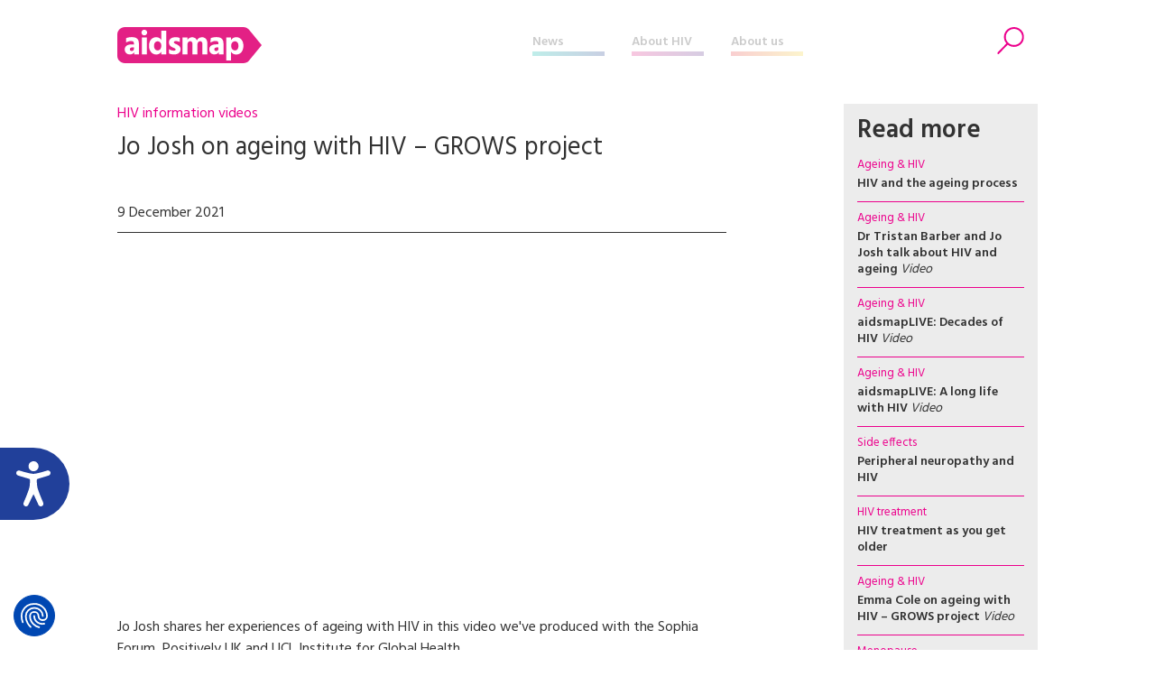

--- FILE ---
content_type: text/html; charset=UTF-8
request_url: https://www.aidsmap.com/videos/jo-josh-ageing-hiv-grows-project
body_size: 32231
content:
<!DOCTYPE html>
<html lang="en" dir="ltr" prefix="content: http://purl.org/rss/1.0/modules/content/  dc: http://purl.org/dc/terms/  foaf: http://xmlns.com/foaf/0.1/  og: http://ogp.me/ns#  rdfs: http://www.w3.org/2000/01/rdf-schema#  schema: http://schema.org/  sioc: http://rdfs.org/sioc/ns#  sioct: http://rdfs.org/sioc/types#  skos: http://www.w3.org/2004/02/skos/core#  xsd: http://www.w3.org/2001/XMLSchema# ">
  <head>


    <script>window.dataLayer = window.dataLayer || [];
      function gtag(){dataLayer.push(arguments);}
        gtag('consent', 'default', {
         'ad_storage': 'denied',
         'ad_user_data': 'denied',
         'ad_personalization': 'denied',
         'analytics_storage': 'denied',
         'functionality_storage': 'denied',
         'personalization_storage': 'denied',
         'security_storage': 'denied'
      });
    </script>


    <script src="https://consent.cookiefirst.com/sites/aidsmap.com-fb32fa3a-cc1a-47d0-bdab-49e603bf8e19/consent.js"></script>


    <!-- Google Tag Manager -->
      <script>(function(w,d,s,l,i){w[l]=w[l]||[];w[l].push({'gtm.start':
      new Date().getTime(),event:'gtm.js'});var f=d.getElementsByTagName(s)[0],
      j=d.createElement(s),dl=l!='dataLayer'?'&l='+l:'';j.async=true;j.src=
      'https://www.googletagmanager.com/gtm.js?id='+i+dl;f.parentNode.insertBefore(j,f);
      })(window,document,'script','dataLayer','GTM-NHPP62NS');</script>
    <!-- End Google Tag Manager -->



    <script src="https://www.justgiving.com/widgets/scripts/widget.js" data-version="2" data-widgetType="attachCheckout" type="text/javascript"></script>


    <script src="https://www.google.com/recaptcha/api.js" async defer></script>


    <meta charset="utf-8" />
<meta name="Generator" content="Drupal 8 (https://www.drupal.org)" />
<meta name="MobileOptimized" content="width" />
<meta name="HandheldFriendly" content="true" />
<meta name="viewport" content="width=device-width, initial-scale=1.0" />
<meta property="description" content="Jo Josh shares her experiences of ageing with HIV in this video we&#039;ve produced with the Sophia Forum, Positively UK and UCL Institute for Global Health.

The GROWS project, women living with HIV Growing Older, Wiser and Stronger, is a holistic modelled programme supporting women with their health, wellbeing and social care needs." />
<meta property="twitter:card" content="summary_large_image" />
<meta property="twitter:site" content="@aidsmap" />
<meta property="twitter:creator" content="@aidsmap" />
<meta property="twitter:img" content="https://www.aidsmap.com/themes/custom/aidsmap/img/social-card-default.png" />
<meta property="twitter:title" content="Jo Josh on ageing with HIV – GROWS project " />
<meta property="twitter:description" content="Jo Josh shares her experiences of ageing with HIV in this video we&#039;ve produced with the Sophia Forum, Positively UK and UCL Institute for Global Health.

The GROWS project, women living with HIV Growing Older, Wiser and Stronger, is a holistic modelled programme supporting women with their health, wellbeing and social care needs." />
<meta property="twitter:url" content="https://www.aidsmap.com/videos/jo-josh-ageing-hiv-grows-project" />
<meta property="og:title" content="Jo Josh on ageing with HIV – GROWS project " />
<meta property="og:description" content="Jo Josh shares her experiences of ageing with HIV in this video we&#039;ve produced with the Sophia Forum, Positively UK and UCL Institute for Global Health.

The GROWS project, women living with HIV Growing Older, Wiser and Stronger, is a holistic modelled programme supporting women with their health, wellbeing and social care needs." />
<meta property="og:type" content="article" />
<meta property="og:url" content="https://www.aidsmap.com/videos/jo-josh-ageing-hiv-grows-project" />
<meta property="og:site_name" content="aidsmap.com" />
<meta property="og:image" content="https://www.aidsmap.com/themes/custom/aidsmap/img/social-card-default.png" />
<link rel="shortcut icon" href="/themes/custom/aidsmap/favicon.ico" type="image/vnd.microsoft.icon" />
<link rel="canonical" href="https://www.aidsmap.com/videos/jo-josh-ageing-hiv-grows-project" />
<link rel="shortlink" href="https://www.aidsmap.com/node/35466" />
<link rel="revision" href="https://www.aidsmap.com/videos/jo-josh-ageing-hiv-grows-project" />

    <title>Jo Josh on ageing with HIV – GROWS project | aidsmap</title>
    <link rel="stylesheet" media="all" href="/sites/default/files/css/css_PiDUelMsIotmmsUI7ltGT01VvP-YxxlPxnay94iqoRI.css?t913ss" />
<link rel="stylesheet" media="all" href="/sites/default/files/css/css__sePhBCxVy17L8Ck7mcOjUvNryu4VVeeuTmFWy_Lg08.css?t913ss" />
<link rel="stylesheet" media="all" href="https://fonts.googleapis.com/css?family=Hind:300,400,500,600,700" />
<link rel="stylesheet" media="all" href="https://use.fontawesome.com/releases/v5.8.1/css/all.css" />
<link rel="stylesheet" media="print" href="/sites/default/files/css/css_Z5jMg7P_bjcW9iUzujI7oaechMyxQTUqZhHJ_aYSq04.css?t913ss" />
<link rel="stylesheet" media="all" href="/themes/custom/aidsmap/css/aidsmap-reset.css?v=15&amp;t913ss" />
<link rel="stylesheet" media="all" href="/themes/custom/aidsmap/css/aidsmap-screen.css?v=81&amp;t913ss" />
<link rel="stylesheet" media="print" href="/sites/default/files/css/css_oe8pKcj9zdn9GlSnYxYyiiA4rtPdZ3R0C4hfGEB3Ofo.css?t913ss" />

    
<!--[if lte IE 8]>
<script src="/core/assets/vendor/html5shiv/html5shiv.min.js?v=3.7.3"></script>
<![endif]-->




  </head>
  <body class="page-route-entitynodecanonical page-node-35466 page-videos-jo-josh-ageing-hiv-grows-project section-sitewide layout-no-sidebars path-node page-node-type-multimedia">

    <!-- Google Tag Manager (noscript) -->
      <noscript><iframe src=https://www.googletagmanager.com/ns.html?id=GTM-NHPP62NS height="0" width="0" style="display:none;visibility:hidden"></iframe></noscript>
    <!-- End Google Tag Manager (noscript) -->




        <a href="#main-content" class="visually-hidden focusable skip-link">
      Skip to main content
    </a>
    
      <div class="dialog-off-canvas-main-canvas" data-off-canvas-main-canvas>
    


<div id="page-wrapper">
  <div id="page">
    <header id="header" class="header" role="banner" aria-label="Site header">

<!--
<div class="sitewide-banner">
  <div class="sleeve">
    <p>After 37 years of pioneering health journalism, community engagement, and empowerment through information, we have now ceased operations.</p>
    <p>This website will be accessible until September 2025, with all the information being up to date as of July 2024.</p>
    <p>If you are a supplier, or another partner you can contact our legacy email address as <a href="mailto:aidsmap@outlook.com">aidsmap@outlook.com</a> with any queries.</p>
    <p>We extend our heartfelt thanks to everyone who supported our vision for a world where HIV is no longer a threat to health or happiness. Together we have made a difference.</p>
  </div>
</div>
-->


      <div class="section layout-container clearfix">
        
          <div class="clearfix region region-header">
    <div id="block-sitebranding" class="clearfix site-branding block block-system block-system-branding-block">
  
    
  
  
    <a href="/" title="Home" rel="home">
      <img src="/themes/custom/aidsmap/img/main-logo-with-strap.svg" alt="Home" />
    </a>

</div>
<nav role="navigation" aria-labelledby="block-aidsmap-main-menu-menu" id="block-aidsmap-main-menu" class="block block-menu navigation menu--main">
            
  <h2 class="visually-hidden" id="block-aidsmap-main-menu-menu">Main navigation</h2>
  

      <div class="content">
        <div class="menu-toggle" id="menu-toggle"></div>
    <div class="menu-wrap">
    
<ul class="menu menu-level-0">
  
  <li class="menu-item">
    <a href="/" data-drupal-link-system-path="&lt;front&gt;">Home</a>

        
      

<div class="menu_link_content menu-link-contentmain view-mode-default menu-dropdown menu-dropdown-0 menu-type-default">
        
  </div>
      </li>
  
  <li class="menu-item menu-item--collapsed">
    <a href="/news" data-drupal-link-system-path="node/218">News</a>

        
      

<div class="menu_link_content menu-link-contentmain view-mode-default menu-dropdown menu-dropdown-0 menu-type-default">
        
  </div>
      </li>
  
  <li class="menu-item menu-item--collapsed">
    <a href="/about-hiv" data-drupal-link-system-path="node/7">About HIV</a>

        
      

<div class="menu_link_content menu-link-contentmain view-mode-default menu-dropdown menu-dropdown-0 menu-type-default">
        
  </div>
      </li>
  
  <li class="menu-item menu-item--collapsed">
    <a href="/about-aidsmap" data-drupal-link-system-path="node/620">About us</a>

        
      

<div class="menu_link_content menu-link-contentmain view-mode-default menu-dropdown menu-dropdown-0 menu-type-default">
        
  </div>
      </li>
  
  <li class="mobile-only menu-item">
    <a href="https://checkout.justgiving.com/c99bs8ob2s">Donate</a>

        
      

<div class="menu_link_content menu-link-contentmain view-mode-default menu-dropdown menu-dropdown-0 menu-type-default">
        
  </div>
      </li>
</ul>

    </div>
  </div>
</nav>
<div id="block-header-search-form" class="block block-aidsmap-search block-header-search-form">
  
    
      <div class="content">
      <div class="search-toggle"><span>Search</span></div>
<div class="form-container">
<form method="get" action="/archive">
<div class="field-wrap field-wrap-search-input">
<div class="input-wrap">
<input type="text" name="keyword" placeholder="Enter your keywords" />
</div>
</div>
<div class="field-wrap field-wrap-search-button">
<div class="input-wrap">
<button type="submit"><span>Search</span></button>
</div>
</div>
</form>
</div>
    </div>
  </div>
<div id="block-donateblock" class="block block-search container-inline">

  <div class="donate-toggle"><button data-jg-donate-button data-linkId="c99bs8ob2s" data-marketCode="GB" data-linkType="givingCheckout"><span>Donate now</span></button></div>
<!--
  <div class="donate-toggle"><a href="https://checkout.justgiving.com/c99bs8ob2s"><span>Donate</span></a></div>
-->
  <div class="layout-container">
      <div class="form-wrap"><div class="close"></div><div class="sleeve"><form class="donate-form" data-drupal-selector="donate-form" action="/videos/jo-josh-ageing-hiv-grows-project" method="post" id="donate-form" accept-charset="UTF-8">
  <div data-drupal-selector="edit-section-1" id="edit-section-1" class="js-form-wrapper form-wrapper"><fieldset data-drupal-selector="edit-amount-option" id="edit-amount-option--wrapper" class="fieldgroup form-composite js-form-item form-item js-form-wrapper form-wrapper">
      <legend>
    <span class="fieldset-legend">Donate now</span>
  </legend>
  <div class="fieldset-wrapper">
            <div id="edit-amount-option" class="form-radios"><div class="js-form-item form-item js-form-type-radio form-type-radio js-form-item-amount-option form-item-amount-option">
        <input data-drupal-selector="edit-amount-option-5" type="radio" id="edit-amount-option-5" name="amount-option" value="5" class="form-radio" />

        <label for="edit-amount-option-5" class="option">£5</label>
      </div>
<div class="js-form-item form-item js-form-type-radio form-type-radio js-form-item-amount-option form-item-amount-option">
        <input data-drupal-selector="edit-amount-option-10" type="radio" id="edit-amount-option-10" name="amount-option" value="10" class="form-radio" />

        <label for="edit-amount-option-10" class="option">£10</label>
      </div>
<div class="js-form-item form-item js-form-type-radio form-type-radio js-form-item-amount-option form-item-amount-option">
        <input data-drupal-selector="edit-amount-option-35" type="radio" id="edit-amount-option-35" name="amount-option" value="35" checked="checked" class="form-radio" />

        <label for="edit-amount-option-35" class="option">£35</label>
      </div>
</div>

          </div>
</fieldset>
<div class="js-form-item form-item js-form-type-textfield form-type-textfield js-form-item-amount form-item-amount">
      <label for="edit-amount">Other amount</label>
        <input data-drupal-selector="edit-amount" type="text" id="edit-amount" name="amount" value="" size="64" maxlength="64" placeholder="Other amount" class="form-text" />

        </div>
<div class="js-form-item form-item js-form-type-textfield form-type-textfield js-form-item-name form-item-name">
      <label for="edit-name">Name</label>
        <input data-drupal-selector="edit-name" type="text" id="edit-name" name="name" value="" size="64" maxlength="64" class="form-text" />

        </div>
<div class="js-form-item form-item js-form-type-textfield form-type-textfield js-form-item-email form-item-email">
      <label for="edit-email">Email</label>
        <input data-drupal-selector="edit-email" type="text" id="edit-email" name="email" value="" size="60" maxlength="128" class="form-text" />

        </div>
<p class="gift-aid-call-to-action">With Gift Aid, your generous donation of £<span>10</span> would be worth £<span>12.50</span> at no extra cost to you.</p><div class="js-form-item form-item js-form-type-checkbox form-type-checkbox js-form-item-mc-gift-aid form-item-mc-gift-aid">
        <input data-drupal-selector="edit-mc-gift-aid" type="checkbox" id="edit-mc-gift-aid" name="MC_gift_aid" value="1" class="form-checkbox" />

        <label for="edit-mc-gift-aid" class="option">Yes, I want to Gift Aid any donations made to NAM now, in the future and in the past four years</label>
      </div>
<p class="gift-aid-declaration">I am a UK taxpayer and I understand that if I pay less Income and /or Capital Gains Tax than the amount of Gift Aid claimed on all my donations in the relevant tax year, it is my responsibility to pay any difference.</p><input data-drupal-selector="edit-submit" type="submit" id="edit-submit" name="op" value="Continue to Worldpay" class="button js-form-submit form-submit" />
</div>
<input data-drupal-selector="edit-instid" type="hidden" name="instId" value="39437" />
<input data-drupal-selector="edit-currency" type="hidden" name="currency" value="GBP" />
<input data-drupal-selector="edit-desc" type="hidden" name="desc" value="NAM Donation" />
<input data-drupal-selector="edit-cartid" type="hidden" name="cartId" value="NAM Donation" />
<input data-drupal-selector="edit-mc-callback" type="hidden" name="MC_callback" value="https://www.aidsmap.com/donate/thanks/redirect" />
<div data-drupal-selector="edit-section-2" id="edit-section-2" class="js-form-wrapper form-wrapper"><div class="quote"><p>In our 35th year we’re asking people to donate £35 – that’s just £1 for every year we’ve been providing life-changing information. Any donation you make helps us continue our work towards a world where HIV is no longer a threat to health or happiness.</p>
<ul>
<li>£5 allows us to reach millions of people globally with accurate and reliable resources about HIV prevention and treatment.</li>
<li>£10 helps us produce news and bulletins on the latest developments in HIV for healthcare staff around the world.</li>
<li>£35 means we can empower more people living with HIV to challenge stigma with our information workshops, videos and broadcasts.</li>
</ul></div></div>
<input autocomplete="off" data-drupal-selector="form-p-kbw1x1vdknjuvdxsaquxmeuqepfiwg0mhrmork-tw" type="hidden" name="form_build_id" value="form-p_Kbw1x1vdknjUvDxsAQUxMeuqePfIwG0mHRMorK-Tw" />
<input data-drupal-selector="edit-donate-form" type="hidden" name="form_id" value="donate_form" />

</form>
</div></div>
    </div>
</div>

  </div>

        
      </div>
    </header>
            <div id="main-wrapper" class="layout-main-wrapper layout-container clearfix ">
      <div id="main" class="layout-main clearfix">
        
        <main id="content" class="column main-content" role="main">
          <section class="section">
            <a id="main-content" tabindex="-1"></a>
              <div class="region region-content">
    <div id="block-aidsmap-page-title" class="block block-core block-page-title-block">
  
    
      <div class="content">
      


  <div class="slug"><a href="/videos/type/hiv-information">HIV information videos</a></div>


  <h1 class="page-title"><span class="field field--name-title field--type-string field--label-hidden">Jo Josh on ageing with HIV – GROWS project </span>
</h1>

  



    </div>
  </div>
<div id="block-aidsmap-local-tasks" class="block block-core block-local-tasks-block">
  
    
        <nav class="tabs" role="navigation" aria-label="Tabs">
        <h2 class="visually-hidden">Primary tabs</h2>
  <ul class="tabs primary"><li class="is-active"><a href="/videos/jo-josh-ageing-hiv-grows-project" data-drupal-link-system-path="node/35466" class="is-active">View<span class="visually-hidden">(active tab)</span></a></li>
<li><a href="/node/35466/preview" data-drupal-link-system-path="node/35466/preview">Preview</a></li>
</ul>

    </nav>
  </div>
<div data-drupal-messages-fallback class="hidden"></div>
<div id="block-aidsmap-content" class="block block-system block-system-main-block">
  
    
      <div class="content">
      
<article data-history-node-id="35466" role="article" about="/videos/jo-josh-ageing-hiv-grows-project" class="node node--type-multimedia node--view-mode-full clearfix">
  <header>
    
          
      </header>
  <div class="node__content clearfix">
    
<div  class="article-meta-data">
      
            <div class="field field--name-field-publish-date field--type-datetime field--label-hidden field-item"><time datetime="2021-12-09T18:00:00Z" class="datetime">9 December 2021</time>
</div>
      
  </div>
            <div class="field field--name-field-multimedia-link field--type-string field--label-hidden field-item"><div class="video-wrap"><iframe src="https://www.youtube.com/embed/-ULKgejZU_0" width="1600" height="900" frameborder="0" allowfullscreen></iframe></div></div>
      
            <div class="clearfix text-formatted field field--name-body field--type-text-with-summary field--label-hidden field-item"><p>Jo Josh shares her experiences of ageing with HIV in this video we've produced with the Sophia Forum, Positively UK and UCL Institute for Global Health.</p>

<p>The GROWS project, women living with HIV Growing Older, Wiser and Stronger, is a holistic modelled programme supporting women with their health, wellbeing and social care needs.</p></div>
      
  </div>
</article>

    </div>
  </div>

  </div>

            <div class="main-content-footer">
              <div class="region region-content-footer">
    <div id="block-articlefooterblock" class="block block-aidsmap-custom-blocks block-article-footer-block">
  
    
      <div class="content">
      
  <div class="field field--name-field-topics field--type-entity-reference field--label-above">
    <div class="field-label">Related topics</div>
          <div class="field-items">
              <div class="field-item"><a href="/videos?topic%5B0%5D=153" hreflang="en">Ageing &amp; HIV</a></div>
          <div class="field-item"><a href="/videos?topic%5B0%5D=183" hreflang="en">Women</a></div>
          <div class="field-item"><a href="/videos?topic%5B0%5D=42" hreflang="en">Health problems &amp; ageing</a></div>
          <div class="field-item"><a href="/videos?topic%5B0%5D=160" hreflang="en">Neurological &amp; cognitive problems</a></div>
          <div class="field-item"><a href="/videos?topic%5B0%5D=105" hreflang="en">People &amp; personal stories</a></div>
          <div class="field-item"><a href="/videos?topic%5B0%5D=69" hreflang="en">Treatment outcomes &amp; life expectancy</a></div>
              </div>
      </div>

<div class="article-social-links">
<div class="item social-intent facebook circle"><a href="https://www.facebook.com/sharer.php?u=https%3A%2F%2Fwww.aidsmap.com%2Fvideos%2Fjo-josh-ageing-hiv-grows-project" data-network="facebook"><span>Facebook</span></a></div>
<div class="item social-intent twitter circle"><a href="https://twitter.com/intent/tweet?url=https%3A%2F%2Fwww.aidsmap.com%2Fvideos%2Fjo-josh-ageing-hiv-grows-project&amp;text=Jo+Josh+shares+her+experiences+of+ageing+with+HIV+in+this+video+we%27ve+produced+with+the+Sophia+Forum%2C+Positively+UK+and+UCL+Institute+for+Global+Health.%0D%0A%0D%0AThe+GROWS+project%2C+women+living+with+HIV+Growing+Older%2C+Wiser+and+Stronger%2C+is+a+holistic+modelled+programme+supporting+women+with+their+health%2C+wellbeing+and+social+care+needs.%0D%0A" data-network="twitter"><span>Twitter</span></a></div>
<div class="item social-intent linkedin circle"><a href="https://www.linkedin.com/shareArticle?url=https%3A%2F%2Fwww.aidsmap.com%2Fvideos%2Fjo-josh-ageing-hiv-grows-project&amp;mini=true" data-network="linkedin"><span>LinkedIn</span></a></div>
<div class="item print circle"><a href="#" class="print-page"><span>Print</span></a></div>
</div>
    </div>
  </div>

  </div>

            </div>
          </section>
        </main>
                  <div id="sidebar" class="column sidebar">
            <aside class="section" role="complementary">
                <div class="region region-sidebar">
    <div id="block-relatedlinksblock" class="sidebar-standard-block sidebar-related-links-block block block-aidsmap-custom-blocks block-related-links-block">
  
      <h3>Read more</h3>
    
      <div class="content">
      <div class="view-content sidebar-content-wrap">
<div class="views-row sidebar-content-item">
<div class="content-wrap">
<div class="slug"><a href="/archive/about-hiv/health-problems-ageing/ageing-hiv">Ageing &amp; HIV</a></div>
<h4><a href="/about-hiv/hiv-and-ageing-process">HIV and the ageing process</a></h4>
</div>
</div>
<div class="views-row sidebar-content-item">
<div class="content-wrap">
<div class="slug"><a href="/archive/about-hiv/health-problems-ageing/ageing-hiv">Ageing &amp; HIV</a></div>
<h4><a href="/videos/dr-tristan-barber-and-jo-josh-talk-about-hiv-and-ageing">Dr Tristan Barber and Jo Josh talk about HIV and ageing <span class="title-suffix">Video</span></a></h4>
</div>
</div>
<div class="views-row sidebar-content-item">
<div class="content-wrap">
<div class="slug"><a href="/archive/about-hiv/health-problems-ageing/ageing-hiv">Ageing &amp; HIV</a></div>
<h4><a href="/videos/aidsmaplive-decades-hiv">aidsmapLIVE: Decades of HIV <span class="title-suffix">Video</span></a></h4>
</div>
</div>
<div class="views-row sidebar-content-item">
<div class="content-wrap">
<div class="slug"><a href="/archive/about-hiv/health-problems-ageing/ageing-hiv">Ageing &amp; HIV</a></div>
<h4><a href="/videos/aidsmaplive-long-life-hiv">aidsmapLIVE: A long life with HIV <span class="title-suffix">Video</span></a></h4>
</div>
</div>
<div class="views-row sidebar-content-item">
<div class="content-wrap">
<div class="slug"><a href="/archive/about-hiv/hiv-treatment/side-effects">Side effects</a></div>
<h4><a href="/about-hiv/peripheral-neuropathy-and-hiv">Peripheral neuropathy and HIV</a></h4>
</div>
</div>
<div class="views-row sidebar-content-item">
<div class="content-wrap">
<div class="slug"><a href="/archive/about-hiv/hiv-treatment">HIV treatment</a></div>
<h4><a href="/about-hiv/hiv-treatment-you-get-older">HIV treatment as you get older</a></h4>
</div>
</div>
<div class="views-row sidebar-content-item">
<div class="content-wrap">
<div class="slug"><a href="/archive/about-hiv/health-problems-ageing/ageing-hiv">Ageing &amp; HIV</a></div>
<h4><a href="/videos/emma-cole-ageing-hiv-grows-project">Emma Cole on ageing with HIV – GROWS project  <span class="title-suffix">Video</span></a></h4>
</div>
</div>
<div class="views-row sidebar-content-item">
<div class="content-wrap">
<div class="slug"><a href="/archive/about-hiv/health-problems-ageing/menopause">Menopause</a></div>
<h4><a href="/videos/sophie-strachan-menopause-and-hiv-grows-project">Sophie Strachan on the menopause and HIV – GROWS project  <span class="title-suffix">Video</span></a></h4>
</div>
</div>
</div>
    </div>
  </div>

  </div>

            </aside>
          </div>
              </div>
    </div>
        <footer class="site-footer" id="footer">
      <div class="layout-container">
                  <div class="site-footer__top clearfix">
              <div class="region region-footer">
    <div id="block-footeraboutblock" class="about-us footer-block block block-aidsmap-core block-footer-about-block">
  
      <h3>About us</h3>
    
      <div class="content">
      <div class="about"><p>Our information is intended to support, rather than replace, consultation with a healthcare professional.</p>

<p>Talk to your doctor or another member of your healthcare team for advice tailored to your situation.</p>
</div>
    </div>
  </div>
<div id="block-footersocialblock" class="connect-with-us footer-block block block-aidsmap-core block-footer-social-block">
  
      <h3>Connect with us</h3>
    
      <div class="content">
      <ul class="social-links">
<li class="social-link-twitter"><a href="https://twitter.com/aidsmap" class="fab fa-twitter"><span>Twitter</span></a></li>
<li class="social-link-bluesky"><a href="https://bsky.app/profile/aidsmap.bsky.social" class="fab fa-bluesky"><span>Bluesky</span></a></li>
<li class="social-link-facebook"><a href="http://www.facebook.com/pages/NAM-the-HIVAIDS-information-charity/99971718192" class="fab fa-facebook"><span>Facebook</span></a></li>
<li class="social-link-youtube"><a href="https://www.youtube.com/channel/UCpqDe1I_t1oV_j67U0HT2bg" class="fab fa-youtube"><span>YouTube</span></a></li>
<li class="social-link-instagram"><a href="https://www.instagram.com/nam_aidsmap" class="fab fa-instagram"><span>Instagram</span></a></li>
</ul>
    </div>
  </div>
<nav role="navigation" aria-labelledby="block-thtlinks-menu" id="block-thtlinks" class="block block-menu navigation menu--tht-links">
      
  <h2 id="block-thtlinks-menu">Links</h2>
  

      <div class="content">
        <div class="menu-toggle-target menu-toggle-target-show" id="show-block-thtlinks"></div>
    <div class="menu-toggle-target" id="hide-block-thtlinks"></div>
    <a class="menu-toggle" href="#show-block-thtlinks">Show &mdash; Links</a>
    <a class="menu-toggle menu-toggle--hide" href="#hide-block-thtlinks">Hide &mdash; Links</a>
    
              <ul data-region="footer" class="clearfix menu">
                    <li class="menu-item">
        <a href="/about-us/contact-us" data-drupal-link-system-path="node/695">Contact us</a>
              </li>
                <li class="menu-item">
        <a href="https://www.tht.org.uk/speak-to-somebody">THT Direct Helpline</a>
              </li>
                <li class="menu-item">
        <a href="https://www.aidsmap.com/subscribe-email-bulletins">Subscribe to email bulletins</a>
              </li>
        </ul>
  


  </div>
</nav>
<div id="block-footersupportblock" class="support-us footer-block block block-aidsmap-core block-footer-support-block">
  
    
      <div class="content">
      <div><button data-jg-donate-button data-linkId="c99bs8ob2s" data-marketCode="GB" data-linkType="givingCheckout" class="styled-link styled-link-footer">Donate now</button></div>
    </div>
  </div>
<div id="block-footeraffiliatesites" class="affiliate-sites block block-block-content block-block-content4c6061a6-1580-465a-b8a1-03d284b0df7b">
  
    
      <div class="content">
      
    </div>
  </div>
<div id="block-disclaimer" class="disclaimer block block-block-content block-block-content089fc19f-98a1-41a4-ad81-e57d9a811ba7">
  
    
      <div class="content">
      
            <div class="clearfix text-formatted field field--name-body field--type-text-with-summary field--label-hidden field-item"><p> </p>

<p>aidsmap (previously known as NAM aidsmap) is now hosted by Terrence Higgins Trust, an HIV charity based in the United Kingdom.</p>

<p> </p>

<p>Copyright 2025 © Terrence Higgins Trust is a registered charity in England and Wales (reg. no. 288527) Company reg. no. 1778149 and a registered charity in Scotland (reg. no. SC039986). Registered office: 437 &amp; 439 Caledonian Road, London, N7 9BG.</p></div>
      
    </div>
  </div>
<nav role="navigation" aria-labelledby="block-aidsmap-footer-menu" id="block-aidsmap-footer" class="block block-menu navigation menu--footer">
            
  <h2 class="visually-hidden" id="block-aidsmap-footer-menu">Footer menu</h2>
  

      <div class="content">
        <div class="menu-toggle-target menu-toggle-target-show" id="show-block-aidsmap-footer"></div>
    <div class="menu-toggle-target" id="hide-block-aidsmap-footer"></div>
    <a class="menu-toggle" href="#show-block-aidsmap-footer">Show &mdash; Footer menu</a>
    <a class="menu-toggle menu-toggle--hide" href="#hide-block-aidsmap-footer">Hide &mdash; Footer menu</a>
    
              <ul data-region="footer" class="clearfix menu">
                    <li class="menu-item">
        <a href="https://www.tht.org.uk/accessibility">Accessibility</a>
              </li>
                <li class="menu-item">
        <a href="https://www.tht.org.uk/reporting-compliment-complaint-or-concern">Compliment, complaint or concern</a>
              </li>
                <li class="menu-item">
        <a href="https://www.tht.org.uk/is">Our information</a>
              </li>
                <li class="menu-item">
        <a href="https://www.tht.org.uk/privacy-policy-and-cookies">Privacy &amp; cookies</a>
              </li>
                <li class="menu-item">
        <a href="https://www.tht.org.uk/terms-and-conditions">Terms of use</a>
              </li>
                <li class="menu-item">
        <a href="https://www.tht.org.uk">Terrence Higgins Trust</a>
              </li>
        </ul>
  


  </div>
</nav>

  </div>

          </div>
              </div>
    </footer>
  </div>
</div>

  </div>

    
    <script src="/core/assets/vendor/jquery/jquery.min.js?v=3.2.1"></script>
<script src="/core/assets/vendor/jquery/jquery-extend-3.4.0.js?v=3.2.1"></script>
<script src="/core/assets/vendor/jquery.ui/ui/data-min.js?v=1.12.1"></script>
<script src="/core/assets/vendor/jquery.ui/ui/disable-selection-min.js?v=1.12.1"></script>
<script src="/core/assets/vendor/jquery.ui/ui/form-min.js?v=1.12.1"></script>
<script src="/core/assets/vendor/jquery.ui/ui/labels-min.js?v=1.12.1"></script>
<script src="/core/assets/vendor/jquery.ui/ui/jquery-1-7-min.js?v=1.12.1"></script>
<script src="/core/assets/vendor/jquery.ui/ui/scroll-parent-min.js?v=1.12.1"></script>
<script src="/core/assets/vendor/jquery.ui/ui/tabbable-min.js?v=1.12.1"></script>
<script src="/core/assets/vendor/jquery.ui/ui/unique-id-min.js?v=1.12.1"></script>
<script src="/core/assets/vendor/jquery.ui/ui/version-min.js?v=1.12.1"></script>
<script src="/core/assets/vendor/jquery.ui/ui/focusable-min.js?v=1.12.1"></script>
<script src="/core/assets/vendor/jquery.ui/ui/ie-min.js?v=1.12.1"></script>
<script src="/core/assets/vendor/jquery.ui/ui/keycode-min.js?v=1.12.1"></script>
<script src="/core/assets/vendor/jquery.ui/ui/plugin-min.js?v=1.12.1"></script>
<script src="/core/assets/vendor/jquery.ui/ui/safe-active-element-min.js?v=1.12.1"></script>
<script src="/core/assets/vendor/jquery.ui/ui/safe-blur-min.js?v=1.12.1"></script>
<script src="/core/assets/vendor/jquery.ui/ui/widget-min.js?v=1.12.1"></script>
<script src="/core/assets/vendor/jquery.ui/ui/widgets/mouse-min.js?v=1.12.1"></script>
<script src="/core/assets/vendor/jquery.ui/ui/widgets/draggable-min.js?v=1.12.1"></script>
<script src="/core/assets/vendor/jquery.ui/ui/widgets/droppable-min.js?v=1.12.1"></script>
<script src="/core/assets/vendor/jquery.ui/ui/widgets/datepicker-min.js?v=1.12.1"></script>
<script src="/themes/custom/aidsmap/js/js.cookie.js?v=8&amp;v=1.x"></script>
<script src="/themes/custom/aidsmap/js/jQuery.touchSwipe.min.js?v=19&amp;v=1.x"></script>
<script src="/themes/custom/aidsmap/js/hammer.js?v=8&amp;v=1.x"></script>
<script src="/themes/custom/aidsmap/js/js.cycle.js?v=8&amp;v=1.x"></script>
<script src="/themes/custom/aidsmap/js/aidsmap.js?v=62&amp;v=1.x"></script>

  </body>
</html>


--- FILE ---
content_type: text/javascript
request_url: https://www.justgiving.com/widgets/scripts/attachCheckout/attachCheckout.js
body_size: 34994
content:
"use strict";
(() => {
  var __create = Object.create;
  var __defProp = Object.defineProperty;
  var __getOwnPropDesc = Object.getOwnPropertyDescriptor;
  var __getOwnPropNames = Object.getOwnPropertyNames;
  var __getProtoOf = Object.getPrototypeOf;
  var __hasOwnProp = Object.prototype.hasOwnProperty;
  var __commonJS = (cb, mod) => function __require() {
    return mod || (0, cb[__getOwnPropNames(cb)[0]])((mod = { exports: {} }).exports, mod), mod.exports;
  };
  var __copyProps = (to, from, except, desc) => {
    if (from && typeof from === "object" || typeof from === "function") {
      for (let key of __getOwnPropNames(from))
        if (!__hasOwnProp.call(to, key) && key !== except)
          __defProp(to, key, { get: () => from[key], enumerable: !(desc = __getOwnPropDesc(from, key)) || desc.enumerable });
    }
    return to;
  };
  var __toESM = (mod, isNodeMode, target) => (target = mod != null ? __create(__getProtoOf(mod)) : {}, __copyProps(
    // If the importer is in node compatibility mode or this is not an ESM
    // file that has been converted to a CommonJS file using a Babel-
    // compatible transform (i.e. "__esModule" has not been set), then set
    // "default" to the CommonJS "module.exports" for node compatibility.
    isNodeMode || !mod || !mod.__esModule ? __defProp(target, "default", { value: mod, enumerable: true }) : target,
    mod
  ));

  // node_modules/prop-types/node_modules/react-is/cjs/react-is.development.js
  var require_react_is_development = __commonJS({
    "node_modules/prop-types/node_modules/react-is/cjs/react-is.development.js"(exports) {
      "use strict";
      if (true) {
        (function() {
          "use strict";
          var hasSymbol = typeof Symbol === "function" && Symbol.for;
          var REACT_ELEMENT_TYPE = hasSymbol ? Symbol.for("react.element") : 60103;
          var REACT_PORTAL_TYPE = hasSymbol ? Symbol.for("react.portal") : 60106;
          var REACT_FRAGMENT_TYPE = hasSymbol ? Symbol.for("react.fragment") : 60107;
          var REACT_STRICT_MODE_TYPE = hasSymbol ? Symbol.for("react.strict_mode") : 60108;
          var REACT_PROFILER_TYPE = hasSymbol ? Symbol.for("react.profiler") : 60114;
          var REACT_PROVIDER_TYPE = hasSymbol ? Symbol.for("react.provider") : 60109;
          var REACT_CONTEXT_TYPE = hasSymbol ? Symbol.for("react.context") : 60110;
          var REACT_ASYNC_MODE_TYPE = hasSymbol ? Symbol.for("react.async_mode") : 60111;
          var REACT_CONCURRENT_MODE_TYPE = hasSymbol ? Symbol.for("react.concurrent_mode") : 60111;
          var REACT_FORWARD_REF_TYPE = hasSymbol ? Symbol.for("react.forward_ref") : 60112;
          var REACT_SUSPENSE_TYPE = hasSymbol ? Symbol.for("react.suspense") : 60113;
          var REACT_SUSPENSE_LIST_TYPE = hasSymbol ? Symbol.for("react.suspense_list") : 60120;
          var REACT_MEMO_TYPE = hasSymbol ? Symbol.for("react.memo") : 60115;
          var REACT_LAZY_TYPE = hasSymbol ? Symbol.for("react.lazy") : 60116;
          var REACT_BLOCK_TYPE = hasSymbol ? Symbol.for("react.block") : 60121;
          var REACT_FUNDAMENTAL_TYPE = hasSymbol ? Symbol.for("react.fundamental") : 60117;
          var REACT_RESPONDER_TYPE = hasSymbol ? Symbol.for("react.responder") : 60118;
          var REACT_SCOPE_TYPE = hasSymbol ? Symbol.for("react.scope") : 60119;
          function isValidElementType(type) {
            return typeof type === "string" || typeof type === "function" || // Note: its typeof might be other than 'symbol' or 'number' if it's a polyfill.
            type === REACT_FRAGMENT_TYPE || type === REACT_CONCURRENT_MODE_TYPE || type === REACT_PROFILER_TYPE || type === REACT_STRICT_MODE_TYPE || type === REACT_SUSPENSE_TYPE || type === REACT_SUSPENSE_LIST_TYPE || typeof type === "object" && type !== null && (type.$$typeof === REACT_LAZY_TYPE || type.$$typeof === REACT_MEMO_TYPE || type.$$typeof === REACT_PROVIDER_TYPE || type.$$typeof === REACT_CONTEXT_TYPE || type.$$typeof === REACT_FORWARD_REF_TYPE || type.$$typeof === REACT_FUNDAMENTAL_TYPE || type.$$typeof === REACT_RESPONDER_TYPE || type.$$typeof === REACT_SCOPE_TYPE || type.$$typeof === REACT_BLOCK_TYPE);
          }
          function typeOf(object2) {
            if (typeof object2 === "object" && object2 !== null) {
              var $$typeof = object2.$$typeof;
              switch ($$typeof) {
                case REACT_ELEMENT_TYPE:
                  var type = object2.type;
                  switch (type) {
                    case REACT_ASYNC_MODE_TYPE:
                    case REACT_CONCURRENT_MODE_TYPE:
                    case REACT_FRAGMENT_TYPE:
                    case REACT_PROFILER_TYPE:
                    case REACT_STRICT_MODE_TYPE:
                    case REACT_SUSPENSE_TYPE:
                      return type;
                    default:
                      var $$typeofType = type && type.$$typeof;
                      switch ($$typeofType) {
                        case REACT_CONTEXT_TYPE:
                        case REACT_FORWARD_REF_TYPE:
                        case REACT_LAZY_TYPE:
                        case REACT_MEMO_TYPE:
                        case REACT_PROVIDER_TYPE:
                          return $$typeofType;
                        default:
                          return $$typeof;
                      }
                  }
                case REACT_PORTAL_TYPE:
                  return $$typeof;
              }
            }
            return void 0;
          }
          var AsyncMode = REACT_ASYNC_MODE_TYPE;
          var ConcurrentMode = REACT_CONCURRENT_MODE_TYPE;
          var ContextConsumer = REACT_CONTEXT_TYPE;
          var ContextProvider = REACT_PROVIDER_TYPE;
          var Element = REACT_ELEMENT_TYPE;
          var ForwardRef = REACT_FORWARD_REF_TYPE;
          var Fragment = REACT_FRAGMENT_TYPE;
          var Lazy = REACT_LAZY_TYPE;
          var Memo = REACT_MEMO_TYPE;
          var Portal = REACT_PORTAL_TYPE;
          var Profiler = REACT_PROFILER_TYPE;
          var StrictMode = REACT_STRICT_MODE_TYPE;
          var Suspense = REACT_SUSPENSE_TYPE;
          var hasWarnedAboutDeprecatedIsAsyncMode = false;
          function isAsyncMode(object2) {
            {
              if (!hasWarnedAboutDeprecatedIsAsyncMode) {
                hasWarnedAboutDeprecatedIsAsyncMode = true;
                console["warn"]("The ReactIs.isAsyncMode() alias has been deprecated, and will be removed in React 17+. Update your code to use ReactIs.isConcurrentMode() instead. It has the exact same API.");
              }
            }
            return isConcurrentMode(object2) || typeOf(object2) === REACT_ASYNC_MODE_TYPE;
          }
          function isConcurrentMode(object2) {
            return typeOf(object2) === REACT_CONCURRENT_MODE_TYPE;
          }
          function isContextConsumer(object2) {
            return typeOf(object2) === REACT_CONTEXT_TYPE;
          }
          function isContextProvider(object2) {
            return typeOf(object2) === REACT_PROVIDER_TYPE;
          }
          function isElement(object2) {
            return typeof object2 === "object" && object2 !== null && object2.$$typeof === REACT_ELEMENT_TYPE;
          }
          function isForwardRef(object2) {
            return typeOf(object2) === REACT_FORWARD_REF_TYPE;
          }
          function isFragment(object2) {
            return typeOf(object2) === REACT_FRAGMENT_TYPE;
          }
          function isLazy(object2) {
            return typeOf(object2) === REACT_LAZY_TYPE;
          }
          function isMemo(object2) {
            return typeOf(object2) === REACT_MEMO_TYPE;
          }
          function isPortal(object2) {
            return typeOf(object2) === REACT_PORTAL_TYPE;
          }
          function isProfiler(object2) {
            return typeOf(object2) === REACT_PROFILER_TYPE;
          }
          function isStrictMode(object2) {
            return typeOf(object2) === REACT_STRICT_MODE_TYPE;
          }
          function isSuspense(object2) {
            return typeOf(object2) === REACT_SUSPENSE_TYPE;
          }
          exports.AsyncMode = AsyncMode;
          exports.ConcurrentMode = ConcurrentMode;
          exports.ContextConsumer = ContextConsumer;
          exports.ContextProvider = ContextProvider;
          exports.Element = Element;
          exports.ForwardRef = ForwardRef;
          exports.Fragment = Fragment;
          exports.Lazy = Lazy;
          exports.Memo = Memo;
          exports.Portal = Portal;
          exports.Profiler = Profiler;
          exports.StrictMode = StrictMode;
          exports.Suspense = Suspense;
          exports.isAsyncMode = isAsyncMode;
          exports.isConcurrentMode = isConcurrentMode;
          exports.isContextConsumer = isContextConsumer;
          exports.isContextProvider = isContextProvider;
          exports.isElement = isElement;
          exports.isForwardRef = isForwardRef;
          exports.isFragment = isFragment;
          exports.isLazy = isLazy;
          exports.isMemo = isMemo;
          exports.isPortal = isPortal;
          exports.isProfiler = isProfiler;
          exports.isStrictMode = isStrictMode;
          exports.isSuspense = isSuspense;
          exports.isValidElementType = isValidElementType;
          exports.typeOf = typeOf;
        })();
      }
    }
  });

  // node_modules/prop-types/node_modules/react-is/index.js
  var require_react_is = __commonJS({
    "node_modules/prop-types/node_modules/react-is/index.js"(exports, module) {
      "use strict";
      if (false) {
        module.exports = null;
      } else {
        module.exports = require_react_is_development();
      }
    }
  });

  // node_modules/object-assign/index.js
  var require_object_assign = __commonJS({
    "node_modules/object-assign/index.js"(exports, module) {
      "use strict";
      var getOwnPropertySymbols = Object.getOwnPropertySymbols;
      var hasOwnProperty = Object.prototype.hasOwnProperty;
      var propIsEnumerable = Object.prototype.propertyIsEnumerable;
      function toObject(val) {
        if (val === null || val === void 0) {
          throw new TypeError("Object.assign cannot be called with null or undefined");
        }
        return Object(val);
      }
      function shouldUseNative() {
        try {
          if (!Object.assign) {
            return false;
          }
          var test1 = new String("abc");
          test1[5] = "de";
          if (Object.getOwnPropertyNames(test1)[0] === "5") {
            return false;
          }
          var test2 = {};
          for (var i4 = 0; i4 < 10; i4++) {
            test2["_" + String.fromCharCode(i4)] = i4;
          }
          var order2 = Object.getOwnPropertyNames(test2).map(function(n2) {
            return test2[n2];
          });
          if (order2.join("") !== "0123456789") {
            return false;
          }
          var test3 = {};
          "abcdefghijklmnopqrst".split("").forEach(function(letter) {
            test3[letter] = letter;
          });
          if (Object.keys(Object.assign({}, test3)).join("") !== "abcdefghijklmnopqrst") {
            return false;
          }
          return true;
        } catch (err) {
          return false;
        }
      }
      module.exports = shouldUseNative() ? Object.assign : function(target, source) {
        var from;
        var to = toObject(target);
        var symbols;
        for (var s3 = 1; s3 < arguments.length; s3++) {
          from = Object(arguments[s3]);
          for (var key in from) {
            if (hasOwnProperty.call(from, key)) {
              to[key] = from[key];
            }
          }
          if (getOwnPropertySymbols) {
            symbols = getOwnPropertySymbols(from);
            for (var i4 = 0; i4 < symbols.length; i4++) {
              if (propIsEnumerable.call(from, symbols[i4])) {
                to[symbols[i4]] = from[symbols[i4]];
              }
            }
          }
        }
        return to;
      };
    }
  });

  // node_modules/prop-types/lib/ReactPropTypesSecret.js
  var require_ReactPropTypesSecret = __commonJS({
    "node_modules/prop-types/lib/ReactPropTypesSecret.js"(exports, module) {
      "use strict";
      var ReactPropTypesSecret = "SECRET_DO_NOT_PASS_THIS_OR_YOU_WILL_BE_FIRED";
      module.exports = ReactPropTypesSecret;
    }
  });

  // node_modules/prop-types/lib/has.js
  var require_has = __commonJS({
    "node_modules/prop-types/lib/has.js"(exports, module) {
      module.exports = Function.call.bind(Object.prototype.hasOwnProperty);
    }
  });

  // node_modules/prop-types/checkPropTypes.js
  var require_checkPropTypes = __commonJS({
    "node_modules/prop-types/checkPropTypes.js"(exports, module) {
      "use strict";
      var printWarning = function() {
      };
      if (true) {
        ReactPropTypesSecret = require_ReactPropTypesSecret();
        loggedTypeFailures = {};
        has = require_has();
        printWarning = function(text) {
          var message = "Warning: " + text;
          if (typeof console !== "undefined") {
            console.error(message);
          }
          try {
            throw new Error(message);
          } catch (x4) {
          }
        };
      }
      var ReactPropTypesSecret;
      var loggedTypeFailures;
      var has;
      function checkPropTypes(typeSpecs, values, location, componentName, getStack) {
        if (true) {
          for (var typeSpecName in typeSpecs) {
            if (has(typeSpecs, typeSpecName)) {
              var error;
              try {
                if (typeof typeSpecs[typeSpecName] !== "function") {
                  var err = Error(
                    (componentName || "React class") + ": " + location + " type `" + typeSpecName + "` is invalid; it must be a function, usually from the `prop-types` package, but received `" + typeof typeSpecs[typeSpecName] + "`.This often happens because of typos such as `PropTypes.function` instead of `PropTypes.func`."
                  );
                  err.name = "Invariant Violation";
                  throw err;
                }
                error = typeSpecs[typeSpecName](values, typeSpecName, componentName, location, null, ReactPropTypesSecret);
              } catch (ex) {
                error = ex;
              }
              if (error && !(error instanceof Error)) {
                printWarning(
                  (componentName || "React class") + ": type specification of " + location + " `" + typeSpecName + "` is invalid; the type checker function must return `null` or an `Error` but returned a " + typeof error + ". You may have forgotten to pass an argument to the type checker creator (arrayOf, instanceOf, objectOf, oneOf, oneOfType, and shape all require an argument)."
                );
              }
              if (error instanceof Error && !(error.message in loggedTypeFailures)) {
                loggedTypeFailures[error.message] = true;
                var stack = getStack ? getStack() : "";
                printWarning(
                  "Failed " + location + " type: " + error.message + (stack != null ? stack : "")
                );
              }
            }
          }
        }
      }
      checkPropTypes.resetWarningCache = function() {
        if (true) {
          loggedTypeFailures = {};
        }
      };
      module.exports = checkPropTypes;
    }
  });

  // node_modules/prop-types/factoryWithTypeCheckers.js
  var require_factoryWithTypeCheckers = __commonJS({
    "node_modules/prop-types/factoryWithTypeCheckers.js"(exports, module) {
      "use strict";
      var ReactIs = require_react_is();
      var assign = require_object_assign();
      var ReactPropTypesSecret = require_ReactPropTypesSecret();
      var has = require_has();
      var checkPropTypes = require_checkPropTypes();
      var printWarning = function() {
      };
      if (true) {
        printWarning = function(text) {
          var message = "Warning: " + text;
          if (typeof console !== "undefined") {
            console.error(message);
          }
          try {
            throw new Error(message);
          } catch (x4) {
          }
        };
      }
      function emptyFunctionThatReturnsNull() {
        return null;
      }
      module.exports = function(isValidElement, throwOnDirectAccess) {
        var ITERATOR_SYMBOL = typeof Symbol === "function" && Symbol.iterator;
        var FAUX_ITERATOR_SYMBOL = "@@iterator";
        function getIteratorFn(maybeIterable) {
          var iteratorFn = maybeIterable && (ITERATOR_SYMBOL && maybeIterable[ITERATOR_SYMBOL] || maybeIterable[FAUX_ITERATOR_SYMBOL]);
          if (typeof iteratorFn === "function") {
            return iteratorFn;
          }
        }
        var ANONYMOUS = "<<anonymous>>";
        var ReactPropTypes = {
          array: createPrimitiveTypeChecker("array"),
          bigint: createPrimitiveTypeChecker("bigint"),
          bool: createPrimitiveTypeChecker("boolean"),
          func: createPrimitiveTypeChecker("function"),
          number: createPrimitiveTypeChecker("number"),
          object: createPrimitiveTypeChecker("object"),
          string: createPrimitiveTypeChecker("string"),
          symbol: createPrimitiveTypeChecker("symbol"),
          any: createAnyTypeChecker(),
          arrayOf: createArrayOfTypeChecker,
          element: createElementTypeChecker(),
          elementType: createElementTypeTypeChecker(),
          instanceOf: createInstanceTypeChecker,
          node: createNodeChecker(),
          objectOf: createObjectOfTypeChecker,
          oneOf: createEnumTypeChecker,
          oneOfType: createUnionTypeChecker,
          shape: createShapeTypeChecker,
          exact: createStrictShapeTypeChecker
        };
        function is(x4, y3) {
          if (x4 === y3) {
            return x4 !== 0 || 1 / x4 === 1 / y3;
          } else {
            return x4 !== x4 && y3 !== y3;
          }
        }
        function PropTypeError(message, data) {
          this.message = message;
          this.data = data && typeof data === "object" ? data : {};
          this.stack = "";
        }
        PropTypeError.prototype = Error.prototype;
        function createChainableTypeChecker(validate) {
          if (true) {
            var manualPropTypeCallCache = {};
            var manualPropTypeWarningCount = 0;
          }
          function checkType(isRequired, props, propName, componentName, location, propFullName, secret) {
            componentName = componentName || ANONYMOUS;
            propFullName = propFullName || propName;
            if (secret !== ReactPropTypesSecret) {
              if (throwOnDirectAccess) {
                var err = new Error(
                  "Calling PropTypes validators directly is not supported by the `prop-types` package. Use `PropTypes.checkPropTypes()` to call them. Read more at http://fb.me/use-check-prop-types"
                );
                err.name = "Invariant Violation";
                throw err;
              } else if (typeof console !== "undefined") {
                var cacheKey = componentName + ":" + propName;
                if (!manualPropTypeCallCache[cacheKey] && // Avoid spamming the console because they are often not actionable except for lib authors
                manualPropTypeWarningCount < 3) {
                  printWarning(
                    "You are manually calling a React.PropTypes validation function for the `" + propFullName + "` prop on `" + componentName + "`. This is deprecated and will throw in the standalone `prop-types` package. You may be seeing this warning due to a third-party PropTypes library. See https://fb.me/react-warning-dont-call-proptypes for details."
                  );
                  manualPropTypeCallCache[cacheKey] = true;
                  manualPropTypeWarningCount++;
                }
              }
            }
            if (props[propName] == null) {
              if (isRequired) {
                if (props[propName] === null) {
                  return new PropTypeError("The " + location + " `" + propFullName + "` is marked as required " + ("in `" + componentName + "`, but its value is `null`."));
                }
                return new PropTypeError("The " + location + " `" + propFullName + "` is marked as required in " + ("`" + componentName + "`, but its value is `undefined`."));
              }
              return null;
            } else {
              return validate(props, propName, componentName, location, propFullName);
            }
          }
          var chainedCheckType = checkType.bind(null, false);
          chainedCheckType.isRequired = checkType.bind(null, true);
          return chainedCheckType;
        }
        function createPrimitiveTypeChecker(expectedType) {
          function validate(props, propName, componentName, location, propFullName, secret) {
            var propValue = props[propName];
            var propType = getPropType(propValue);
            if (propType !== expectedType) {
              var preciseType = getPreciseType(propValue);
              return new PropTypeError(
                "Invalid " + location + " `" + propFullName + "` of type " + ("`" + preciseType + "` supplied to `" + componentName + "`, expected ") + ("`" + expectedType + "`."),
                { expectedType }
              );
            }
            return null;
          }
          return createChainableTypeChecker(validate);
        }
        function createAnyTypeChecker() {
          return createChainableTypeChecker(emptyFunctionThatReturnsNull);
        }
        function createArrayOfTypeChecker(typeChecker) {
          function validate(props, propName, componentName, location, propFullName) {
            if (typeof typeChecker !== "function") {
              return new PropTypeError("Property `" + propFullName + "` of component `" + componentName + "` has invalid PropType notation inside arrayOf.");
            }
            var propValue = props[propName];
            if (!Array.isArray(propValue)) {
              var propType = getPropType(propValue);
              return new PropTypeError("Invalid " + location + " `" + propFullName + "` of type " + ("`" + propType + "` supplied to `" + componentName + "`, expected an array."));
            }
            for (var i4 = 0; i4 < propValue.length; i4++) {
              var error = typeChecker(propValue, i4, componentName, location, propFullName + "[" + i4 + "]", ReactPropTypesSecret);
              if (error instanceof Error) {
                return error;
              }
            }
            return null;
          }
          return createChainableTypeChecker(validate);
        }
        function createElementTypeChecker() {
          function validate(props, propName, componentName, location, propFullName) {
            var propValue = props[propName];
            if (!isValidElement(propValue)) {
              var propType = getPropType(propValue);
              return new PropTypeError("Invalid " + location + " `" + propFullName + "` of type " + ("`" + propType + "` supplied to `" + componentName + "`, expected a single ReactElement."));
            }
            return null;
          }
          return createChainableTypeChecker(validate);
        }
        function createElementTypeTypeChecker() {
          function validate(props, propName, componentName, location, propFullName) {
            var propValue = props[propName];
            if (!ReactIs.isValidElementType(propValue)) {
              var propType = getPropType(propValue);
              return new PropTypeError("Invalid " + location + " `" + propFullName + "` of type " + ("`" + propType + "` supplied to `" + componentName + "`, expected a single ReactElement type."));
            }
            return null;
          }
          return createChainableTypeChecker(validate);
        }
        function createInstanceTypeChecker(expectedClass) {
          function validate(props, propName, componentName, location, propFullName) {
            if (!(props[propName] instanceof expectedClass)) {
              var expectedClassName = expectedClass.name || ANONYMOUS;
              var actualClassName = getClassName(props[propName]);
              return new PropTypeError("Invalid " + location + " `" + propFullName + "` of type " + ("`" + actualClassName + "` supplied to `" + componentName + "`, expected ") + ("instance of `" + expectedClassName + "`."));
            }
            return null;
          }
          return createChainableTypeChecker(validate);
        }
        function createEnumTypeChecker(expectedValues) {
          if (!Array.isArray(expectedValues)) {
            if (true) {
              if (arguments.length > 1) {
                printWarning(
                  "Invalid arguments supplied to oneOf, expected an array, got " + arguments.length + " arguments. A common mistake is to write oneOf(x, y, z) instead of oneOf([x, y, z])."
                );
              } else {
                printWarning("Invalid argument supplied to oneOf, expected an array.");
              }
            }
            return emptyFunctionThatReturnsNull;
          }
          function validate(props, propName, componentName, location, propFullName) {
            var propValue = props[propName];
            for (var i4 = 0; i4 < expectedValues.length; i4++) {
              if (is(propValue, expectedValues[i4])) {
                return null;
              }
            }
            var valuesString = JSON.stringify(expectedValues, function replacer(key, value) {
              var type = getPreciseType(value);
              if (type === "symbol") {
                return String(value);
              }
              return value;
            });
            return new PropTypeError("Invalid " + location + " `" + propFullName + "` of value `" + String(propValue) + "` " + ("supplied to `" + componentName + "`, expected one of " + valuesString + "."));
          }
          return createChainableTypeChecker(validate);
        }
        function createObjectOfTypeChecker(typeChecker) {
          function validate(props, propName, componentName, location, propFullName) {
            if (typeof typeChecker !== "function") {
              return new PropTypeError("Property `" + propFullName + "` of component `" + componentName + "` has invalid PropType notation inside objectOf.");
            }
            var propValue = props[propName];
            var propType = getPropType(propValue);
            if (propType !== "object") {
              return new PropTypeError("Invalid " + location + " `" + propFullName + "` of type " + ("`" + propType + "` supplied to `" + componentName + "`, expected an object."));
            }
            for (var key in propValue) {
              if (has(propValue, key)) {
                var error = typeChecker(propValue, key, componentName, location, propFullName + "." + key, ReactPropTypesSecret);
                if (error instanceof Error) {
                  return error;
                }
              }
            }
            return null;
          }
          return createChainableTypeChecker(validate);
        }
        function createUnionTypeChecker(arrayOfTypeCheckers) {
          if (!Array.isArray(arrayOfTypeCheckers)) {
            true ? printWarning("Invalid argument supplied to oneOfType, expected an instance of array.") : void 0;
            return emptyFunctionThatReturnsNull;
          }
          for (var i4 = 0; i4 < arrayOfTypeCheckers.length; i4++) {
            var checker = arrayOfTypeCheckers[i4];
            if (typeof checker !== "function") {
              printWarning(
                "Invalid argument supplied to oneOfType. Expected an array of check functions, but received " + getPostfixForTypeWarning(checker) + " at index " + i4 + "."
              );
              return emptyFunctionThatReturnsNull;
            }
          }
          function validate(props, propName, componentName, location, propFullName) {
            var expectedTypes = [];
            for (var i5 = 0; i5 < arrayOfTypeCheckers.length; i5++) {
              var checker2 = arrayOfTypeCheckers[i5];
              var checkerResult = checker2(props, propName, componentName, location, propFullName, ReactPropTypesSecret);
              if (checkerResult == null) {
                return null;
              }
              if (checkerResult.data && has(checkerResult.data, "expectedType")) {
                expectedTypes.push(checkerResult.data.expectedType);
              }
            }
            var expectedTypesMessage = expectedTypes.length > 0 ? ", expected one of type [" + expectedTypes.join(", ") + "]" : "";
            return new PropTypeError("Invalid " + location + " `" + propFullName + "` supplied to " + ("`" + componentName + "`" + expectedTypesMessage + "."));
          }
          return createChainableTypeChecker(validate);
        }
        function createNodeChecker() {
          function validate(props, propName, componentName, location, propFullName) {
            if (!isNode(props[propName])) {
              return new PropTypeError("Invalid " + location + " `" + propFullName + "` supplied to " + ("`" + componentName + "`, expected a ReactNode."));
            }
            return null;
          }
          return createChainableTypeChecker(validate);
        }
        function invalidValidatorError(componentName, location, propFullName, key, type) {
          return new PropTypeError(
            (componentName || "React class") + ": " + location + " type `" + propFullName + "." + key + "` is invalid; it must be a function, usually from the `prop-types` package, but received `" + type + "`."
          );
        }
        function createShapeTypeChecker(shapeTypes) {
          function validate(props, propName, componentName, location, propFullName) {
            var propValue = props[propName];
            var propType = getPropType(propValue);
            if (propType !== "object") {
              return new PropTypeError("Invalid " + location + " `" + propFullName + "` of type `" + propType + "` " + ("supplied to `" + componentName + "`, expected `object`."));
            }
            for (var key in shapeTypes) {
              var checker = shapeTypes[key];
              if (typeof checker !== "function") {
                return invalidValidatorError(componentName, location, propFullName, key, getPreciseType(checker));
              }
              var error = checker(propValue, key, componentName, location, propFullName + "." + key, ReactPropTypesSecret);
              if (error) {
                return error;
              }
            }
            return null;
          }
          return createChainableTypeChecker(validate);
        }
        function createStrictShapeTypeChecker(shapeTypes) {
          function validate(props, propName, componentName, location, propFullName) {
            var propValue = props[propName];
            var propType = getPropType(propValue);
            if (propType !== "object") {
              return new PropTypeError("Invalid " + location + " `" + propFullName + "` of type `" + propType + "` " + ("supplied to `" + componentName + "`, expected `object`."));
            }
            var allKeys = assign({}, props[propName], shapeTypes);
            for (var key in allKeys) {
              var checker = shapeTypes[key];
              if (has(shapeTypes, key) && typeof checker !== "function") {
                return invalidValidatorError(componentName, location, propFullName, key, getPreciseType(checker));
              }
              if (!checker) {
                return new PropTypeError(
                  "Invalid " + location + " `" + propFullName + "` key `" + key + "` supplied to `" + componentName + "`.\nBad object: " + JSON.stringify(props[propName], null, "  ") + "\nValid keys: " + JSON.stringify(Object.keys(shapeTypes), null, "  ")
                );
              }
              var error = checker(propValue, key, componentName, location, propFullName + "." + key, ReactPropTypesSecret);
              if (error) {
                return error;
              }
            }
            return null;
          }
          return createChainableTypeChecker(validate);
        }
        function isNode(propValue) {
          switch (typeof propValue) {
            case "number":
            case "string":
            case "undefined":
              return true;
            case "boolean":
              return !propValue;
            case "object":
              if (Array.isArray(propValue)) {
                return propValue.every(isNode);
              }
              if (propValue === null || isValidElement(propValue)) {
                return true;
              }
              var iteratorFn = getIteratorFn(propValue);
              if (iteratorFn) {
                var iterator = iteratorFn.call(propValue);
                var step;
                if (iteratorFn !== propValue.entries) {
                  while (!(step = iterator.next()).done) {
                    if (!isNode(step.value)) {
                      return false;
                    }
                  }
                } else {
                  while (!(step = iterator.next()).done) {
                    var entry = step.value;
                    if (entry) {
                      if (!isNode(entry[1])) {
                        return false;
                      }
                    }
                  }
                }
              } else {
                return false;
              }
              return true;
            default:
              return false;
          }
        }
        function isSymbol(propType, propValue) {
          if (propType === "symbol") {
            return true;
          }
          if (!propValue) {
            return false;
          }
          if (propValue["@@toStringTag"] === "Symbol") {
            return true;
          }
          if (typeof Symbol === "function" && propValue instanceof Symbol) {
            return true;
          }
          return false;
        }
        function getPropType(propValue) {
          var propType = typeof propValue;
          if (Array.isArray(propValue)) {
            return "array";
          }
          if (propValue instanceof RegExp) {
            return "object";
          }
          if (isSymbol(propType, propValue)) {
            return "symbol";
          }
          return propType;
        }
        function getPreciseType(propValue) {
          if (typeof propValue === "undefined" || propValue === null) {
            return "" + propValue;
          }
          var propType = getPropType(propValue);
          if (propType === "object") {
            if (propValue instanceof Date) {
              return "date";
            } else if (propValue instanceof RegExp) {
              return "regexp";
            }
          }
          return propType;
        }
        function getPostfixForTypeWarning(value) {
          var type = getPreciseType(value);
          switch (type) {
            case "array":
            case "object":
              return "an " + type;
            case "boolean":
            case "date":
            case "regexp":
              return "a " + type;
            default:
              return type;
          }
        }
        function getClassName(propValue) {
          if (!propValue.constructor || !propValue.constructor.name) {
            return ANONYMOUS;
          }
          return propValue.constructor.name;
        }
        ReactPropTypes.checkPropTypes = checkPropTypes;
        ReactPropTypes.resetWarningCache = checkPropTypes.resetWarningCache;
        ReactPropTypes.PropTypes = ReactPropTypes;
        return ReactPropTypes;
      };
    }
  });

  // node_modules/prop-types/index.js
  var require_prop_types = __commonJS({
    "node_modules/prop-types/index.js"(exports, module) {
      if (true) {
        ReactIs = require_react_is();
        throwOnDirectAccess = true;
        module.exports = require_factoryWithTypeCheckers()(ReactIs.isElement, throwOnDirectAccess);
      } else {
        module.exports = null();
      }
      var ReactIs;
      var throwOnDirectAccess;
    }
  });

  // src/scripts/shared/isMobileDevice.ts
  function isMobileDevice() {
    return Boolean(window.navigator.userAgent.match(/Mobi/i));
  }
  var isMobileDevice_default = isMobileDevice;

  // src/scripts/shared/utils.ts
  var getCheckoutLink = ({ startedBy, linkType, charityId, linkId, referrer }) => {
    if (linkType === "linkService") {
      if (!charityId) {
        throw new Error("JG Widget: No charityId provided");
      }
      return `https://link.justgiving.com/v1/charity/donate/charityId/${charityId}?startedBy=${startedBy}${referrer ? `&referrer=${referrer}` : ""}${!isMobileDevice_default() ? "&checkoutmode=headless" : ""}`;
    }
    if (charityId && linkId || !charityId && !linkId) {
      throw new Error("JG Widget: Provide only one of charityId or linkId");
    }
    return charityId ? `https://checkout.justgiving.com/c/${charityId}?startedBy=${startedBy}` : `https://checkout.justgiving.com/${linkId}?startedBy=${startedBy}`;
  };
  var isValidHref = (href) => {
    const urlRegExp = new RegExp(/^https:\/\/(checkout|link)(\.staging\.|\.)justgiving\.com/);
    return urlRegExp.test(href);
  };

  // node_modules/preact/dist/preact.module.js
  var n;
  var l;
  var u;
  var t;
  var i;
  var r;
  var o;
  var e;
  var f;
  var c;
  var s;
  var a;
  var h;
  var p = {};
  var v = [];
  var y = /acit|ex(?:s|g|n|p|$)|rph|grid|ows|mnc|ntw|ine[ch]|zoo|^ord|itera/i;
  var d = Array.isArray;
  function w(n2, l3) {
    for (var u4 in l3) n2[u4] = l3[u4];
    return n2;
  }
  function _(n2) {
    n2 && n2.parentNode && n2.parentNode.removeChild(n2);
  }
  function g(l3, u4, t3) {
    var i4, r3, o3, e3 = {};
    for (o3 in u4) "key" == o3 ? i4 = u4[o3] : "ref" == o3 ? r3 = u4[o3] : e3[o3] = u4[o3];
    if (arguments.length > 2 && (e3.children = arguments.length > 3 ? n.call(arguments, 2) : t3), "function" == typeof l3 && null != l3.defaultProps) for (o3 in l3.defaultProps) void 0 === e3[o3] && (e3[o3] = l3.defaultProps[o3]);
    return m(l3, e3, i4, r3, null);
  }
  function m(n2, t3, i4, r3, o3) {
    var e3 = { type: n2, props: t3, key: i4, ref: r3, __k: null, __: null, __b: 0, __e: null, __c: null, constructor: void 0, __v: null == o3 ? ++u : o3, __i: -1, __u: 0 };
    return null == o3 && null != l.vnode && l.vnode(e3), e3;
  }
  function b() {
    return { current: null };
  }
  function k(n2) {
    return n2.children;
  }
  function x(n2, l3) {
    this.props = n2, this.context = l3;
  }
  function C(n2, l3) {
    if (null == l3) return n2.__ ? C(n2.__, n2.__i + 1) : null;
    for (var u4; l3 < n2.__k.length; l3++) if (null != (u4 = n2.__k[l3]) && null != u4.__e) return u4.__e;
    return "function" == typeof n2.type ? C(n2) : null;
  }
  function S(n2) {
    var l3, u4;
    if (null != (n2 = n2.__) && null != n2.__c) {
      for (n2.__e = n2.__c.base = null, l3 = 0; l3 < n2.__k.length; l3++) if (null != (u4 = n2.__k[l3]) && null != u4.__e) {
        n2.__e = n2.__c.base = u4.__e;
        break;
      }
      return S(n2);
    }
  }
  function M(n2) {
    (!n2.__d && (n2.__d = true) && i.push(n2) && !P.__r++ || r !== l.debounceRendering) && ((r = l.debounceRendering) || o)(P);
  }
  function P() {
    var n2, u4, t3, r3, o3, f4, c3, s3;
    for (i.sort(e); n2 = i.shift(); ) n2.__d && (u4 = i.length, r3 = void 0, f4 = (o3 = (t3 = n2).__v).__e, c3 = [], s3 = [], t3.__P && ((r3 = w({}, o3)).__v = o3.__v + 1, l.vnode && l.vnode(r3), j(t3.__P, r3, o3, t3.__n, t3.__P.namespaceURI, 32 & o3.__u ? [f4] : null, c3, null == f4 ? C(o3) : f4, !!(32 & o3.__u), s3), r3.__v = o3.__v, r3.__.__k[r3.__i] = r3, z(c3, r3, s3), r3.__e != f4 && S(r3)), i.length > u4 && i.sort(e));
    P.__r = 0;
  }
  function $(n2, l3, u4, t3, i4, r3, o3, e3, f4, c3, s3) {
    var a3, h3, y3, d3, w4, _3, g4 = t3 && t3.__k || v, m3 = l3.length;
    for (f4 = I(u4, l3, g4, f4, m3), a3 = 0; a3 < m3; a3++) null != (y3 = u4.__k[a3]) && (h3 = -1 === y3.__i ? p : g4[y3.__i] || p, y3.__i = a3, _3 = j(n2, y3, h3, i4, r3, o3, e3, f4, c3, s3), d3 = y3.__e, y3.ref && h3.ref != y3.ref && (h3.ref && V(h3.ref, null, y3), s3.push(y3.ref, y3.__c || d3, y3)), null == w4 && null != d3 && (w4 = d3), 4 & y3.__u || h3.__k === y3.__k ? f4 = A(y3, f4, n2) : "function" == typeof y3.type && void 0 !== _3 ? f4 = _3 : d3 && (f4 = d3.nextSibling), y3.__u &= -7);
    return u4.__e = w4, f4;
  }
  function I(n2, l3, u4, t3, i4) {
    var r3, o3, e3, f4, c3, s3 = u4.length, a3 = s3, h3 = 0;
    for (n2.__k = new Array(i4), r3 = 0; r3 < i4; r3++) null != (o3 = l3[r3]) && "boolean" != typeof o3 && "function" != typeof o3 ? (f4 = r3 + h3, (o3 = n2.__k[r3] = "string" == typeof o3 || "number" == typeof o3 || "bigint" == typeof o3 || o3.constructor == String ? m(null, o3, null, null, null) : d(o3) ? m(k, { children: o3 }, null, null, null) : void 0 === o3.constructor && o3.__b > 0 ? m(o3.type, o3.props, o3.key, o3.ref ? o3.ref : null, o3.__v) : o3).__ = n2, o3.__b = n2.__b + 1, e3 = null, -1 !== (c3 = o3.__i = L(o3, u4, f4, a3)) && (a3--, (e3 = u4[c3]) && (e3.__u |= 2)), null == e3 || null === e3.__v ? (-1 == c3 && h3--, "function" != typeof o3.type && (o3.__u |= 4)) : c3 != f4 && (c3 == f4 - 1 ? h3-- : c3 == f4 + 1 ? h3++ : (c3 > f4 ? h3-- : h3++, o3.__u |= 4))) : n2.__k[r3] = null;
    if (a3) for (r3 = 0; r3 < s3; r3++) null != (e3 = u4[r3]) && 0 == (2 & e3.__u) && (e3.__e == t3 && (t3 = C(e3)), q(e3, e3));
    return t3;
  }
  function A(n2, l3, u4) {
    var t3, i4;
    if ("function" == typeof n2.type) {
      for (t3 = n2.__k, i4 = 0; t3 && i4 < t3.length; i4++) t3[i4] && (t3[i4].__ = n2, l3 = A(t3[i4], l3, u4));
      return l3;
    }
    n2.__e != l3 && (l3 && n2.type && !u4.contains(l3) && (l3 = C(n2)), u4.insertBefore(n2.__e, l3 || null), l3 = n2.__e);
    do {
      l3 = l3 && l3.nextSibling;
    } while (null != l3 && 8 == l3.nodeType);
    return l3;
  }
  function H(n2, l3) {
    return l3 = l3 || [], null == n2 || "boolean" == typeof n2 || (d(n2) ? n2.some(function(n3) {
      H(n3, l3);
    }) : l3.push(n2)), l3;
  }
  function L(n2, l3, u4, t3) {
    var i4, r3, o3 = n2.key, e3 = n2.type, f4 = l3[u4];
    if (null === f4 || f4 && o3 == f4.key && e3 === f4.type && 0 == (2 & f4.__u)) return u4;
    if (t3 > (null != f4 && 0 == (2 & f4.__u) ? 1 : 0)) for (i4 = u4 - 1, r3 = u4 + 1; i4 >= 0 || r3 < l3.length; ) {
      if (i4 >= 0) {
        if ((f4 = l3[i4]) && 0 == (2 & f4.__u) && o3 == f4.key && e3 === f4.type) return i4;
        i4--;
      }
      if (r3 < l3.length) {
        if ((f4 = l3[r3]) && 0 == (2 & f4.__u) && o3 == f4.key && e3 === f4.type) return r3;
        r3++;
      }
    }
    return -1;
  }
  function T(n2, l3, u4) {
    "-" == l3[0] ? n2.setProperty(l3, null == u4 ? "" : u4) : n2[l3] = null == u4 ? "" : "number" != typeof u4 || y.test(l3) ? u4 : u4 + "px";
  }
  function F(n2, l3, u4, t3, i4) {
    var r3;
    n: if ("style" == l3) if ("string" == typeof u4) n2.style.cssText = u4;
    else {
      if ("string" == typeof t3 && (n2.style.cssText = t3 = ""), t3) for (l3 in t3) u4 && l3 in u4 || T(n2.style, l3, "");
      if (u4) for (l3 in u4) t3 && u4[l3] === t3[l3] || T(n2.style, l3, u4[l3]);
    }
    else if ("o" == l3[0] && "n" == l3[1]) r3 = l3 != (l3 = l3.replace(f, "$1")), l3 = l3.toLowerCase() in n2 || "onFocusOut" == l3 || "onFocusIn" == l3 ? l3.toLowerCase().slice(2) : l3.slice(2), n2.l || (n2.l = {}), n2.l[l3 + r3] = u4, u4 ? t3 ? u4.u = t3.u : (u4.u = c, n2.addEventListener(l3, r3 ? a : s, r3)) : n2.removeEventListener(l3, r3 ? a : s, r3);
    else {
      if ("http://www.w3.org/2000/svg" == i4) l3 = l3.replace(/xlink(H|:h)/, "h").replace(/sName$/, "s");
      else if ("width" != l3 && "height" != l3 && "href" != l3 && "list" != l3 && "form" != l3 && "tabIndex" != l3 && "download" != l3 && "rowSpan" != l3 && "colSpan" != l3 && "role" != l3 && "popover" != l3 && l3 in n2) try {
        n2[l3] = null == u4 ? "" : u4;
        break n;
      } catch (n3) {
      }
      "function" == typeof u4 || (null == u4 || false === u4 && "-" != l3[4] ? n2.removeAttribute(l3) : n2.setAttribute(l3, "popover" == l3 && 1 == u4 ? "" : u4));
    }
  }
  function O(n2) {
    return function(u4) {
      if (this.l) {
        var t3 = this.l[u4.type + n2];
        if (null == u4.t) u4.t = c++;
        else if (u4.t < t3.u) return;
        return t3(l.event ? l.event(u4) : u4);
      }
    };
  }
  function j(n2, u4, t3, i4, r3, o3, e3, f4, c3, s3) {
    var a3, h3, p3, v3, y3, g4, m3, b2, C4, S2, M3, P4, I3, A4, H3, L3, T4, F4 = u4.type;
    if (void 0 !== u4.constructor) return null;
    128 & t3.__u && (c3 = !!(32 & t3.__u), o3 = [f4 = u4.__e = t3.__e]), (a3 = l.__b) && a3(u4);
    n: if ("function" == typeof F4) try {
      if (b2 = u4.props, C4 = "prototype" in F4 && F4.prototype.render, S2 = (a3 = F4.contextType) && i4[a3.__c], M3 = a3 ? S2 ? S2.props.value : a3.__ : i4, t3.__c ? m3 = (h3 = u4.__c = t3.__c).__ = h3.__E : (C4 ? u4.__c = h3 = new F4(b2, M3) : (u4.__c = h3 = new x(b2, M3), h3.constructor = F4, h3.render = B), S2 && S2.sub(h3), h3.props = b2, h3.state || (h3.state = {}), h3.context = M3, h3.__n = i4, p3 = h3.__d = true, h3.__h = [], h3._sb = []), C4 && null == h3.__s && (h3.__s = h3.state), C4 && null != F4.getDerivedStateFromProps && (h3.__s == h3.state && (h3.__s = w({}, h3.__s)), w(h3.__s, F4.getDerivedStateFromProps(b2, h3.__s))), v3 = h3.props, y3 = h3.state, h3.__v = u4, p3) C4 && null == F4.getDerivedStateFromProps && null != h3.componentWillMount && h3.componentWillMount(), C4 && null != h3.componentDidMount && h3.__h.push(h3.componentDidMount);
      else {
        if (C4 && null == F4.getDerivedStateFromProps && b2 !== v3 && null != h3.componentWillReceiveProps && h3.componentWillReceiveProps(b2, M3), !h3.__e && (null != h3.shouldComponentUpdate && false === h3.shouldComponentUpdate(b2, h3.__s, M3) || u4.__v == t3.__v)) {
          for (u4.__v != t3.__v && (h3.props = b2, h3.state = h3.__s, h3.__d = false), u4.__e = t3.__e, u4.__k = t3.__k, u4.__k.some(function(n3) {
            n3 && (n3.__ = u4);
          }), P4 = 0; P4 < h3._sb.length; P4++) h3.__h.push(h3._sb[P4]);
          h3._sb = [], h3.__h.length && e3.push(h3);
          break n;
        }
        null != h3.componentWillUpdate && h3.componentWillUpdate(b2, h3.__s, M3), C4 && null != h3.componentDidUpdate && h3.__h.push(function() {
          h3.componentDidUpdate(v3, y3, g4);
        });
      }
      if (h3.context = M3, h3.props = b2, h3.__P = n2, h3.__e = false, I3 = l.__r, A4 = 0, C4) {
        for (h3.state = h3.__s, h3.__d = false, I3 && I3(u4), a3 = h3.render(h3.props, h3.state, h3.context), H3 = 0; H3 < h3._sb.length; H3++) h3.__h.push(h3._sb[H3]);
        h3._sb = [];
      } else do {
        h3.__d = false, I3 && I3(u4), a3 = h3.render(h3.props, h3.state, h3.context), h3.state = h3.__s;
      } while (h3.__d && ++A4 < 25);
      h3.state = h3.__s, null != h3.getChildContext && (i4 = w(w({}, i4), h3.getChildContext())), C4 && !p3 && null != h3.getSnapshotBeforeUpdate && (g4 = h3.getSnapshotBeforeUpdate(v3, y3)), f4 = $(n2, d(L3 = null != a3 && a3.type === k && null == a3.key ? a3.props.children : a3) ? L3 : [L3], u4, t3, i4, r3, o3, e3, f4, c3, s3), h3.base = u4.__e, u4.__u &= -161, h3.__h.length && e3.push(h3), m3 && (h3.__E = h3.__ = null);
    } catch (n3) {
      if (u4.__v = null, c3 || null != o3) if (n3.then) {
        for (u4.__u |= c3 ? 160 : 128; f4 && 8 == f4.nodeType && f4.nextSibling; ) f4 = f4.nextSibling;
        o3[o3.indexOf(f4)] = null, u4.__e = f4;
      } else for (T4 = o3.length; T4--; ) _(o3[T4]);
      else u4.__e = t3.__e, u4.__k = t3.__k;
      l.__e(n3, u4, t3);
    }
    else null == o3 && u4.__v == t3.__v ? (u4.__k = t3.__k, u4.__e = t3.__e) : f4 = u4.__e = N(t3.__e, u4, t3, i4, r3, o3, e3, c3, s3);
    return (a3 = l.diffed) && a3(u4), 128 & u4.__u ? void 0 : f4;
  }
  function z(n2, u4, t3) {
    for (var i4 = 0; i4 < t3.length; i4++) V(t3[i4], t3[++i4], t3[++i4]);
    l.__c && l.__c(u4, n2), n2.some(function(u5) {
      try {
        n2 = u5.__h, u5.__h = [], n2.some(function(n3) {
          n3.call(u5);
        });
      } catch (n3) {
        l.__e(n3, u5.__v);
      }
    });
  }
  function N(u4, t3, i4, r3, o3, e3, f4, c3, s3) {
    var a3, h3, v3, y3, w4, g4, m3, b2 = i4.props, k4 = t3.props, x4 = t3.type;
    if ("svg" == x4 ? o3 = "http://www.w3.org/2000/svg" : "math" == x4 ? o3 = "http://www.w3.org/1998/Math/MathML" : o3 || (o3 = "http://www.w3.org/1999/xhtml"), null != e3) {
      for (a3 = 0; a3 < e3.length; a3++) if ((w4 = e3[a3]) && "setAttribute" in w4 == !!x4 && (x4 ? w4.localName == x4 : 3 == w4.nodeType)) {
        u4 = w4, e3[a3] = null;
        break;
      }
    }
    if (null == u4) {
      if (null == x4) return document.createTextNode(k4);
      u4 = document.createElementNS(o3, x4, k4.is && k4), c3 && (l.__m && l.__m(t3, e3), c3 = false), e3 = null;
    }
    if (null === x4) b2 === k4 || c3 && u4.data === k4 || (u4.data = k4);
    else {
      if (e3 = e3 && n.call(u4.childNodes), b2 = i4.props || p, !c3 && null != e3) for (b2 = {}, a3 = 0; a3 < u4.attributes.length; a3++) b2[(w4 = u4.attributes[a3]).name] = w4.value;
      for (a3 in b2) if (w4 = b2[a3], "children" == a3) ;
      else if ("dangerouslySetInnerHTML" == a3) v3 = w4;
      else if (!(a3 in k4)) {
        if ("value" == a3 && "defaultValue" in k4 || "checked" == a3 && "defaultChecked" in k4) continue;
        F(u4, a3, null, w4, o3);
      }
      for (a3 in k4) w4 = k4[a3], "children" == a3 ? y3 = w4 : "dangerouslySetInnerHTML" == a3 ? h3 = w4 : "value" == a3 ? g4 = w4 : "checked" == a3 ? m3 = w4 : c3 && "function" != typeof w4 || b2[a3] === w4 || F(u4, a3, w4, b2[a3], o3);
      if (h3) c3 || v3 && (h3.__html === v3.__html || h3.__html === u4.innerHTML) || (u4.innerHTML = h3.__html), t3.__k = [];
      else if (v3 && (u4.innerHTML = ""), $(u4, d(y3) ? y3 : [y3], t3, i4, r3, "foreignObject" == x4 ? "http://www.w3.org/1999/xhtml" : o3, e3, f4, e3 ? e3[0] : i4.__k && C(i4, 0), c3, s3), null != e3) for (a3 = e3.length; a3--; ) _(e3[a3]);
      c3 || (a3 = "value", "progress" == x4 && null == g4 ? u4.removeAttribute("value") : void 0 !== g4 && (g4 !== u4[a3] || "progress" == x4 && !g4 || "option" == x4 && g4 !== b2[a3]) && F(u4, a3, g4, b2[a3], o3), a3 = "checked", void 0 !== m3 && m3 !== u4[a3] && F(u4, a3, m3, b2[a3], o3));
    }
    return u4;
  }
  function V(n2, u4, t3) {
    try {
      if ("function" == typeof n2) {
        var i4 = "function" == typeof n2.__u;
        i4 && n2.__u(), i4 && null == u4 || (n2.__u = n2(u4));
      } else n2.current = u4;
    } catch (n3) {
      l.__e(n3, t3);
    }
  }
  function q(n2, u4, t3) {
    var i4, r3;
    if (l.unmount && l.unmount(n2), (i4 = n2.ref) && (i4.current && i4.current !== n2.__e || V(i4, null, u4)), null != (i4 = n2.__c)) {
      if (i4.componentWillUnmount) try {
        i4.componentWillUnmount();
      } catch (n3) {
        l.__e(n3, u4);
      }
      i4.base = i4.__P = null;
    }
    if (i4 = n2.__k) for (r3 = 0; r3 < i4.length; r3++) i4[r3] && q(i4[r3], u4, t3 || "function" != typeof n2.type);
    t3 || _(n2.__e), n2.__c = n2.__ = n2.__e = void 0;
  }
  function B(n2, l3, u4) {
    return this.constructor(n2, u4);
  }
  function D(u4, t3, i4) {
    var r3, o3, e3, f4;
    t3 == document && (t3 = document.documentElement), l.__ && l.__(u4, t3), o3 = (r3 = "function" == typeof i4) ? null : i4 && i4.__k || t3.__k, e3 = [], f4 = [], j(t3, u4 = (!r3 && i4 || t3).__k = g(k, null, [u4]), o3 || p, p, t3.namespaceURI, !r3 && i4 ? [i4] : o3 ? null : t3.firstChild ? n.call(t3.childNodes) : null, e3, !r3 && i4 ? i4 : o3 ? o3.__e : t3.firstChild, r3, f4), z(e3, u4, f4);
  }
  function E(n2, l3) {
    D(n2, l3, E);
  }
  function G(l3, u4, t3) {
    var i4, r3, o3, e3, f4 = w({}, l3.props);
    for (o3 in l3.type && l3.type.defaultProps && (e3 = l3.type.defaultProps), u4) "key" == o3 ? i4 = u4[o3] : "ref" == o3 ? r3 = u4[o3] : f4[o3] = void 0 === u4[o3] && void 0 !== e3 ? e3[o3] : u4[o3];
    return arguments.length > 2 && (f4.children = arguments.length > 3 ? n.call(arguments, 2) : t3), m(l3.type, f4, i4 || l3.key, r3 || l3.ref, null);
  }
  function J(n2, l3) {
    var u4 = { __c: l3 = "__cC" + h++, __: n2, Consumer: function(n3, l4) {
      return n3.children(l4);
    }, Provider: function(n3) {
      var u5, t3;
      return this.getChildContext || (u5 = /* @__PURE__ */ new Set(), (t3 = {})[l3] = this, this.getChildContext = function() {
        return t3;
      }, this.componentWillUnmount = function() {
        u5 = null;
      }, this.shouldComponentUpdate = function(n4) {
        this.props.value !== n4.value && u5.forEach(function(n5) {
          n5.__e = true, M(n5);
        });
      }, this.sub = function(n4) {
        u5.add(n4);
        var l4 = n4.componentWillUnmount;
        n4.componentWillUnmount = function() {
          u5 && u5.delete(n4), l4 && l4.call(n4);
        };
      }), n3.children;
    } };
    return u4.Provider.__ = u4.Consumer.contextType = u4;
  }
  n = v.slice, l = { __e: function(n2, l3, u4, t3) {
    for (var i4, r3, o3; l3 = l3.__; ) if ((i4 = l3.__c) && !i4.__) try {
      if ((r3 = i4.constructor) && null != r3.getDerivedStateFromError && (i4.setState(r3.getDerivedStateFromError(n2)), o3 = i4.__d), null != i4.componentDidCatch && (i4.componentDidCatch(n2, t3 || {}), o3 = i4.__d), o3) return i4.__E = i4;
    } catch (l4) {
      n2 = l4;
    }
    throw n2;
  } }, u = 0, t = function(n2) {
    return null != n2 && null == n2.constructor;
  }, x.prototype.setState = function(n2, l3) {
    var u4;
    u4 = null != this.__s && this.__s !== this.state ? this.__s : this.__s = w({}, this.state), "function" == typeof n2 && (n2 = n2(w({}, u4), this.props)), n2 && w(u4, n2), null != n2 && this.__v && (l3 && this._sb.push(l3), M(this));
  }, x.prototype.forceUpdate = function(n2) {
    this.__v && (this.__e = true, n2 && this.__h.push(n2), M(this));
  }, x.prototype.render = k, i = [], o = "function" == typeof Promise ? Promise.prototype.then.bind(Promise.resolve()) : setTimeout, e = function(n2, l3) {
    return n2.__v.__b - l3.__v.__b;
  }, P.__r = 0, f = /(PointerCapture)$|Capture$/i, c = 0, s = O(false), a = O(true), h = 0;

  // node_modules/preact/hooks/dist/hooks.module.js
  var t2;
  var r2;
  var u2;
  var i2;
  var o2 = 0;
  var f2 = [];
  var c2 = l;
  var e2 = c2.__b;
  var a2 = c2.__r;
  var v2 = c2.diffed;
  var l2 = c2.__c;
  var m2 = c2.unmount;
  var s2 = c2.__;
  function d2(n2, t3) {
    c2.__h && c2.__h(r2, n2, o2 || t3), o2 = 0;
    var u4 = r2.__H || (r2.__H = { __: [], __h: [] });
    return n2 >= u4.__.length && u4.__.push({}), u4.__[n2];
  }
  function h2(n2) {
    return o2 = 1, p2(D2, n2);
  }
  function p2(n2, u4, i4) {
    var o3 = d2(t2++, 2);
    if (o3.t = n2, !o3.__c && (o3.__ = [i4 ? i4(u4) : D2(void 0, u4), function(n3) {
      var t3 = o3.__N ? o3.__N[0] : o3.__[0], r3 = o3.t(t3, n3);
      t3 !== r3 && (o3.__N = [r3, o3.__[1]], o3.__c.setState({}));
    }], o3.__c = r2, !r2.u)) {
      var f4 = function(n3, t3, r3) {
        if (!o3.__c.__H) return true;
        var u5 = o3.__c.__H.__.filter(function(n4) {
          return !!n4.__c;
        });
        if (u5.every(function(n4) {
          return !n4.__N;
        })) return !c3 || c3.call(this, n3, t3, r3);
        var i5 = o3.__c.props !== n3;
        return u5.forEach(function(n4) {
          if (n4.__N) {
            var t4 = n4.__[0];
            n4.__ = n4.__N, n4.__N = void 0, t4 !== n4.__[0] && (i5 = true);
          }
        }), c3 && c3.call(this, n3, t3, r3) || i5;
      };
      r2.u = true;
      var c3 = r2.shouldComponentUpdate, e3 = r2.componentWillUpdate;
      r2.componentWillUpdate = function(n3, t3, r3) {
        if (this.__e) {
          var u5 = c3;
          c3 = void 0, f4(n3, t3, r3), c3 = u5;
        }
        e3 && e3.call(this, n3, t3, r3);
      }, r2.shouldComponentUpdate = f4;
    }
    return o3.__N || o3.__;
  }
  function y2(n2, u4) {
    var i4 = d2(t2++, 3);
    !c2.__s && C2(i4.__H, u4) && (i4.__ = n2, i4.i = u4, r2.__H.__h.push(i4));
  }
  function _2(n2, u4) {
    var i4 = d2(t2++, 4);
    !c2.__s && C2(i4.__H, u4) && (i4.__ = n2, i4.i = u4, r2.__h.push(i4));
  }
  function A2(n2) {
    return o2 = 5, T2(function() {
      return { current: n2 };
    }, []);
  }
  function F2(n2, t3, r3) {
    o2 = 6, _2(function() {
      return "function" == typeof n2 ? (n2(t3()), function() {
        return n2(null);
      }) : n2 ? (n2.current = t3(), function() {
        return n2.current = null;
      }) : void 0;
    }, null == r3 ? r3 : r3.concat(n2));
  }
  function T2(n2, r3) {
    var u4 = d2(t2++, 7);
    return C2(u4.__H, r3) && (u4.__ = n2(), u4.__H = r3, u4.__h = n2), u4.__;
  }
  function q2(n2, t3) {
    return o2 = 8, T2(function() {
      return n2;
    }, t3);
  }
  function x2(n2) {
    var u4 = r2.context[n2.__c], i4 = d2(t2++, 9);
    return i4.c = n2, u4 ? (null == i4.__ && (i4.__ = true, u4.sub(r2)), u4.props.value) : n2.__;
  }
  function P2(n2, t3) {
    c2.useDebugValue && c2.useDebugValue(t3 ? t3(n2) : n2);
  }
  function g2() {
    var n2 = d2(t2++, 11);
    if (!n2.__) {
      for (var u4 = r2.__v; null !== u4 && !u4.__m && null !== u4.__; ) u4 = u4.__;
      var i4 = u4.__m || (u4.__m = [0, 0]);
      n2.__ = "P" + i4[0] + "-" + i4[1]++;
    }
    return n2.__;
  }
  function j2() {
    for (var n2; n2 = f2.shift(); ) if (n2.__P && n2.__H) try {
      n2.__H.__h.forEach(z2), n2.__H.__h.forEach(B2), n2.__H.__h = [];
    } catch (t3) {
      n2.__H.__h = [], c2.__e(t3, n2.__v);
    }
  }
  c2.__b = function(n2) {
    r2 = null, e2 && e2(n2);
  }, c2.__ = function(n2, t3) {
    n2 && t3.__k && t3.__k.__m && (n2.__m = t3.__k.__m), s2 && s2(n2, t3);
  }, c2.__r = function(n2) {
    a2 && a2(n2), t2 = 0;
    var i4 = (r2 = n2.__c).__H;
    i4 && (u2 === r2 ? (i4.__h = [], r2.__h = [], i4.__.forEach(function(n3) {
      n3.__N && (n3.__ = n3.__N), n3.i = n3.__N = void 0;
    })) : (i4.__h.forEach(z2), i4.__h.forEach(B2), i4.__h = [], t2 = 0)), u2 = r2;
  }, c2.diffed = function(n2) {
    v2 && v2(n2);
    var t3 = n2.__c;
    t3 && t3.__H && (t3.__H.__h.length && (1 !== f2.push(t3) && i2 === c2.requestAnimationFrame || ((i2 = c2.requestAnimationFrame) || w2)(j2)), t3.__H.__.forEach(function(n3) {
      n3.i && (n3.__H = n3.i), n3.i = void 0;
    })), u2 = r2 = null;
  }, c2.__c = function(n2, t3) {
    t3.some(function(n3) {
      try {
        n3.__h.forEach(z2), n3.__h = n3.__h.filter(function(n4) {
          return !n4.__ || B2(n4);
        });
      } catch (r3) {
        t3.some(function(n4) {
          n4.__h && (n4.__h = []);
        }), t3 = [], c2.__e(r3, n3.__v);
      }
    }), l2 && l2(n2, t3);
  }, c2.unmount = function(n2) {
    m2 && m2(n2);
    var t3, r3 = n2.__c;
    r3 && r3.__H && (r3.__H.__.forEach(function(n3) {
      try {
        z2(n3);
      } catch (n4) {
        t3 = n4;
      }
    }), r3.__H = void 0, t3 && c2.__e(t3, r3.__v));
  };
  var k2 = "function" == typeof requestAnimationFrame;
  function w2(n2) {
    var t3, r3 = function() {
      clearTimeout(u4), k2 && cancelAnimationFrame(t3), setTimeout(n2);
    }, u4 = setTimeout(r3, 100);
    k2 && (t3 = requestAnimationFrame(r3));
  }
  function z2(n2) {
    var t3 = r2, u4 = n2.__c;
    "function" == typeof u4 && (n2.__c = void 0, u4()), r2 = t3;
  }
  function B2(n2) {
    var t3 = r2;
    n2.__c = n2.__(), r2 = t3;
  }
  function C2(n2, t3) {
    return !n2 || n2.length !== t3.length || t3.some(function(t4, r3) {
      return t4 !== n2[r3];
    });
  }
  function D2(n2, t3) {
    return "function" == typeof t3 ? t3(n2) : t3;
  }

  // node_modules/preact/compat/dist/compat.module.js
  function g3(n2, t3) {
    for (var e3 in t3) n2[e3] = t3[e3];
    return n2;
  }
  function E2(n2, t3) {
    for (var e3 in n2) if ("__source" !== e3 && !(e3 in t3)) return true;
    for (var r3 in t3) if ("__source" !== r3 && n2[r3] !== t3[r3]) return true;
    return false;
  }
  function C3(n2, t3) {
    var e3 = t3(), r3 = h2({ t: { __: e3, u: t3 } }), u4 = r3[0].t, o3 = r3[1];
    return _2(function() {
      u4.__ = e3, u4.u = t3, x3(u4) && o3({ t: u4 });
    }, [n2, e3, t3]), y2(function() {
      return x3(u4) && o3({ t: u4 }), n2(function() {
        x3(u4) && o3({ t: u4 });
      });
    }, [n2]), e3;
  }
  function x3(n2) {
    var t3, e3, r3 = n2.u, u4 = n2.__;
    try {
      var o3 = r3();
      return !((t3 = u4) === (e3 = o3) && (0 !== t3 || 1 / t3 == 1 / e3) || t3 != t3 && e3 != e3);
    } catch (n3) {
      return true;
    }
  }
  function R(n2) {
    n2();
  }
  function w3(n2) {
    return n2;
  }
  function k3() {
    return [false, R];
  }
  var I2 = _2;
  function N2(n2, t3) {
    this.props = n2, this.context = t3;
  }
  function M2(n2, e3) {
    function r3(n3) {
      var t3 = this.props.ref, r4 = t3 == n3.ref;
      return !r4 && t3 && (t3.call ? t3(null) : t3.current = null), e3 ? !e3(this.props, n3) || !r4 : E2(this.props, n3);
    }
    function u4(e4) {
      return this.shouldComponentUpdate = r3, g(n2, e4);
    }
    return u4.displayName = "Memo(" + (n2.displayName || n2.name) + ")", u4.prototype.isReactComponent = true, u4.__f = true, u4;
  }
  (N2.prototype = new x()).isPureReactComponent = true, N2.prototype.shouldComponentUpdate = function(n2, t3) {
    return E2(this.props, n2) || E2(this.state, t3);
  };
  var T3 = l.__b;
  l.__b = function(n2) {
    n2.type && n2.type.__f && n2.ref && (n2.props.ref = n2.ref, n2.ref = null), T3 && T3(n2);
  };
  var A3 = "undefined" != typeof Symbol && Symbol.for && Symbol.for("react.forward_ref") || 3911;
  function D3(n2) {
    function t3(t4) {
      var e3 = g3({}, t4);
      return delete e3.ref, n2(e3, t4.ref || null);
    }
    return t3.$$typeof = A3, t3.render = t3, t3.prototype.isReactComponent = t3.__f = true, t3.displayName = "ForwardRef(" + (n2.displayName || n2.name) + ")", t3;
  }
  var L2 = function(n2, t3) {
    return null == n2 ? null : H(H(n2).map(t3));
  };
  var O2 = { map: L2, forEach: L2, count: function(n2) {
    return n2 ? H(n2).length : 0;
  }, only: function(n2) {
    var t3 = H(n2);
    if (1 !== t3.length) throw "Children.only";
    return t3[0];
  }, toArray: H };
  var F3 = l.__e;
  l.__e = function(n2, t3, e3, r3) {
    if (n2.then) {
      for (var u4, o3 = t3; o3 = o3.__; ) if ((u4 = o3.__c) && u4.__c) return null == t3.__e && (t3.__e = e3.__e, t3.__k = e3.__k), u4.__c(n2, t3);
    }
    F3(n2, t3, e3, r3);
  };
  var U = l.unmount;
  function V2(n2, t3, e3) {
    return n2 && (n2.__c && n2.__c.__H && (n2.__c.__H.__.forEach(function(n3) {
      "function" == typeof n3.__c && n3.__c();
    }), n2.__c.__H = null), null != (n2 = g3({}, n2)).__c && (n2.__c.__P === e3 && (n2.__c.__P = t3), n2.__c = null), n2.__k = n2.__k && n2.__k.map(function(n3) {
      return V2(n3, t3, e3);
    })), n2;
  }
  function W(n2, t3, e3) {
    return n2 && e3 && (n2.__v = null, n2.__k = n2.__k && n2.__k.map(function(n3) {
      return W(n3, t3, e3);
    }), n2.__c && n2.__c.__P === t3 && (n2.__e && e3.appendChild(n2.__e), n2.__c.__e = true, n2.__c.__P = e3)), n2;
  }
  function P3() {
    this.__u = 0, this.o = null, this.__b = null;
  }
  function j3(n2) {
    var t3 = n2.__.__c;
    return t3 && t3.__a && t3.__a(n2);
  }
  function z3(n2) {
    var e3, r3, u4;
    function o3(o4) {
      if (e3 || (e3 = n2()).then(function(n3) {
        r3 = n3.default || n3;
      }, function(n3) {
        u4 = n3;
      }), u4) throw u4;
      if (!r3) throw e3;
      return g(r3, o4);
    }
    return o3.displayName = "Lazy", o3.__f = true, o3;
  }
  function B3() {
    this.i = null, this.l = null;
  }
  l.unmount = function(n2) {
    var t3 = n2.__c;
    t3 && t3.__R && t3.__R(), t3 && 32 & n2.__u && (n2.type = null), U && U(n2);
  }, (P3.prototype = new x()).__c = function(n2, t3) {
    var e3 = t3.__c, r3 = this;
    null == r3.o && (r3.o = []), r3.o.push(e3);
    var u4 = j3(r3.__v), o3 = false, i4 = function() {
      o3 || (o3 = true, e3.__R = null, u4 ? u4(c3) : c3());
    };
    e3.__R = i4;
    var c3 = function() {
      if (!--r3.__u) {
        if (r3.state.__a) {
          var n3 = r3.state.__a;
          r3.__v.__k[0] = W(n3, n3.__c.__P, n3.__c.__O);
        }
        var t4;
        for (r3.setState({ __a: r3.__b = null }); t4 = r3.o.pop(); ) t4.forceUpdate();
      }
    };
    r3.__u++ || 32 & t3.__u || r3.setState({ __a: r3.__b = r3.__v.__k[0] }), n2.then(i4, i4);
  }, P3.prototype.componentWillUnmount = function() {
    this.o = [];
  }, P3.prototype.render = function(n2, e3) {
    if (this.__b) {
      if (this.__v.__k) {
        var r3 = document.createElement("div"), o3 = this.__v.__k[0].__c;
        this.__v.__k[0] = V2(this.__b, r3, o3.__O = o3.__P);
      }
      this.__b = null;
    }
    var i4 = e3.__a && g(k, null, n2.fallback);
    return i4 && (i4.__u &= -33), [g(k, null, e3.__a ? null : n2.children), i4];
  };
  var H2 = function(n2, t3, e3) {
    if (++e3[1] === e3[0] && n2.l.delete(t3), n2.props.revealOrder && ("t" !== n2.props.revealOrder[0] || !n2.l.size)) for (e3 = n2.i; e3; ) {
      for (; e3.length > 3; ) e3.pop()();
      if (e3[1] < e3[0]) break;
      n2.i = e3 = e3[2];
    }
  };
  function Z(n2) {
    return this.getChildContext = function() {
      return n2.context;
    }, n2.children;
  }
  function Y(n2) {
    var e3 = this, r3 = n2.h;
    e3.componentWillUnmount = function() {
      D(null, e3.v), e3.v = null, e3.h = null;
    }, e3.h && e3.h !== r3 && e3.componentWillUnmount(), e3.v || (e3.h = r3, e3.v = { nodeType: 1, parentNode: r3, childNodes: [], contains: function() {
      return true;
    }, appendChild: function(n3) {
      this.childNodes.push(n3), e3.h.appendChild(n3);
    }, insertBefore: function(n3, t3) {
      this.childNodes.push(n3), e3.h.insertBefore(n3, t3);
    }, removeChild: function(n3) {
      this.childNodes.splice(this.childNodes.indexOf(n3) >>> 1, 1), e3.h.removeChild(n3);
    } }), D(g(Z, { context: e3.context }, n2.__v), e3.v);
  }
  function $2(n2, e3) {
    var r3 = g(Y, { __v: n2, h: e3 });
    return r3.containerInfo = e3, r3;
  }
  (B3.prototype = new x()).__a = function(n2) {
    var t3 = this, e3 = j3(t3.__v), r3 = t3.l.get(n2);
    return r3[0]++, function(u4) {
      var o3 = function() {
        t3.props.revealOrder ? (r3.push(u4), H2(t3, n2, r3)) : u4();
      };
      e3 ? e3(o3) : o3();
    };
  }, B3.prototype.render = function(n2) {
    this.i = null, this.l = /* @__PURE__ */ new Map();
    var t3 = H(n2.children);
    n2.revealOrder && "b" === n2.revealOrder[0] && t3.reverse();
    for (var e3 = t3.length; e3--; ) this.l.set(t3[e3], this.i = [1, 0, this.i]);
    return n2.children;
  }, B3.prototype.componentDidUpdate = B3.prototype.componentDidMount = function() {
    var n2 = this;
    this.l.forEach(function(t3, e3) {
      H2(n2, e3, t3);
    });
  };
  var q3 = "undefined" != typeof Symbol && Symbol.for && Symbol.for("react.element") || 60103;
  var G2 = /^(?:accent|alignment|arabic|baseline|cap|clip(?!PathU)|color|dominant|fill|flood|font|glyph(?!R)|horiz|image(!S)|letter|lighting|marker(?!H|W|U)|overline|paint|pointer|shape|stop|strikethrough|stroke|text(?!L)|transform|underline|unicode|units|v|vector|vert|word|writing|x(?!C))[A-Z]/;
  var J2 = /^on(Ani|Tra|Tou|BeforeInp|Compo)/;
  var K = /[A-Z0-9]/g;
  var Q = "undefined" != typeof document;
  var X = function(n2) {
    return ("undefined" != typeof Symbol && "symbol" == typeof Symbol() ? /fil|che|rad/ : /fil|che|ra/).test(n2);
  };
  function nn(n2, t3, e3) {
    return null == t3.__k && (t3.textContent = ""), D(n2, t3), "function" == typeof e3 && e3(), n2 ? n2.__c : null;
  }
  function tn(n2, t3, e3) {
    return E(n2, t3), "function" == typeof e3 && e3(), n2 ? n2.__c : null;
  }
  x.prototype.isReactComponent = {}, ["componentWillMount", "componentWillReceiveProps", "componentWillUpdate"].forEach(function(t3) {
    Object.defineProperty(x.prototype, t3, { configurable: true, get: function() {
      return this["UNSAFE_" + t3];
    }, set: function(n2) {
      Object.defineProperty(this, t3, { configurable: true, writable: true, value: n2 });
    } });
  });
  var en = l.event;
  function rn() {
  }
  function un() {
    return this.cancelBubble;
  }
  function on() {
    return this.defaultPrevented;
  }
  l.event = function(n2) {
    return en && (n2 = en(n2)), n2.persist = rn, n2.isPropagationStopped = un, n2.isDefaultPrevented = on, n2.nativeEvent = n2;
  };
  var cn;
  var ln = { enumerable: false, configurable: true, get: function() {
    return this.class;
  } };
  var fn = l.vnode;
  l.vnode = function(n2) {
    "string" == typeof n2.type && function(n3) {
      var t3 = n3.props, e3 = n3.type, u4 = {}, o3 = -1 === e3.indexOf("-");
      for (var i4 in t3) {
        var c3 = t3[i4];
        if (!("value" === i4 && "defaultValue" in t3 && null == c3 || Q && "children" === i4 && "noscript" === e3 || "class" === i4 || "className" === i4)) {
          var l3 = i4.toLowerCase();
          "defaultValue" === i4 && "value" in t3 && null == t3.value ? i4 = "value" : "download" === i4 && true === c3 ? c3 = "" : "translate" === l3 && "no" === c3 ? c3 = false : "o" === l3[0] && "n" === l3[1] ? "ondoubleclick" === l3 ? i4 = "ondblclick" : "onchange" !== l3 || "input" !== e3 && "textarea" !== e3 || X(t3.type) ? "onfocus" === l3 ? i4 = "onfocusin" : "onblur" === l3 ? i4 = "onfocusout" : J2.test(i4) && (i4 = l3) : l3 = i4 = "oninput" : o3 && G2.test(i4) ? i4 = i4.replace(K, "-$&").toLowerCase() : null === c3 && (c3 = void 0), "oninput" === l3 && u4[i4 = l3] && (i4 = "oninputCapture"), u4[i4] = c3;
        }
      }
      "select" == e3 && u4.multiple && Array.isArray(u4.value) && (u4.value = H(t3.children).forEach(function(n4) {
        n4.props.selected = -1 != u4.value.indexOf(n4.props.value);
      })), "select" == e3 && null != u4.defaultValue && (u4.value = H(t3.children).forEach(function(n4) {
        n4.props.selected = u4.multiple ? -1 != u4.defaultValue.indexOf(n4.props.value) : u4.defaultValue == n4.props.value;
      })), t3.class && !t3.className ? (u4.class = t3.class, Object.defineProperty(u4, "className", ln)) : (t3.className && !t3.class || t3.class && t3.className) && (u4.class = u4.className = t3.className), n3.props = u4;
    }(n2), n2.$$typeof = q3, fn && fn(n2);
  };
  var an = l.__r;
  l.__r = function(n2) {
    an && an(n2), cn = n2.__c;
  };
  var sn = l.diffed;
  l.diffed = function(n2) {
    sn && sn(n2);
    var t3 = n2.props, e3 = n2.__e;
    null != e3 && "textarea" === n2.type && "value" in t3 && t3.value !== e3.value && (e3.value = null == t3.value ? "" : t3.value), cn = null;
  };
  var hn = { ReactCurrentDispatcher: { current: { readContext: function(n2) {
    return cn.__n[n2.__c].props.value;
  }, useCallback: q2, useContext: x2, useDebugValue: P2, useDeferredValue: w3, useEffect: y2, useId: g2, useImperativeHandle: F2, useInsertionEffect: I2, useLayoutEffect: _2, useMemo: T2, useReducer: p2, useRef: A2, useState: h2, useSyncExternalStore: C3, useTransition: k3 } } };
  function dn(n2) {
    return g.bind(null, n2);
  }
  function pn(n2) {
    return !!n2 && n2.$$typeof === q3;
  }
  function mn(n2) {
    return pn(n2) && n2.type === k;
  }
  function yn(n2) {
    return !!n2 && !!n2.displayName && ("string" == typeof n2.displayName || n2.displayName instanceof String) && n2.displayName.startsWith("Memo(");
  }
  function _n(n2) {
    return pn(n2) ? G.apply(null, arguments) : n2;
  }
  function bn(n2) {
    return !!n2.__k && (D(null, n2), true);
  }
  function Sn(n2) {
    return n2 && (n2.base || 1 === n2.nodeType && n2) || null;
  }
  var gn = function(n2, t3) {
    return n2(t3);
  };
  var En = function(n2, t3) {
    return n2(t3);
  };
  var Cn = k;
  var xn = pn;
  var Rn = { useState: h2, useId: g2, useReducer: p2, useEffect: y2, useLayoutEffect: _2, useInsertionEffect: I2, useTransition: k3, useDeferredValue: w3, useSyncExternalStore: C3, startTransition: R, useRef: A2, useImperativeHandle: F2, useMemo: T2, useCallback: q2, useContext: x2, useDebugValue: P2, version: "18.3.1", Children: O2, render: nn, hydrate: tn, unmountComponentAtNode: bn, createPortal: $2, createElement: g, createContext: J, createFactory: dn, cloneElement: _n, createRef: b, Fragment: k, isValidElement: pn, isElement: xn, isFragment: mn, isMemo: yn, findDOMNode: Sn, Component: x, PureComponent: N2, memo: M2, forwardRef: D3, flushSync: En, unstable_batchedUpdates: gn, StrictMode: Cn, Suspense: P3, SuspenseList: B3, lazy: z3, __SECRET_INTERNALS_DO_NOT_USE_OR_YOU_WILL_BE_FIRED: hn };

  // node_modules/@babel/runtime/helpers/esm/objectWithoutPropertiesLoose.js
  function _objectWithoutPropertiesLoose(r3, e3) {
    if (null == r3) return {};
    var t3 = {};
    for (var n2 in r3) if ({}.hasOwnProperty.call(r3, n2)) {
      if (-1 !== e3.indexOf(n2)) continue;
      t3[n2] = r3[n2];
    }
    return t3;
  }

  // node_modules/@babel/runtime/helpers/esm/extends.js
  function _extends() {
    return _extends = Object.assign ? Object.assign.bind() : function(n2) {
      for (var e3 = 1; e3 < arguments.length; e3++) {
        var t3 = arguments[e3];
        for (var r3 in t3) ({}).hasOwnProperty.call(t3, r3) && (n2[r3] = t3[r3]);
      }
      return n2;
    }, _extends.apply(null, arguments);
  }

  // node_modules/react-focus-lock/dist/es2015/Lock.js
  var import_prop_types2 = __toESM(require_prop_types());

  // node_modules/focus-lock/dist/es2015/constants.js
  var FOCUS_GROUP = "data-focus-lock";
  var FOCUS_DISABLED = "data-focus-lock-disabled";
  var FOCUS_ALLOW = "data-no-focus-lock";
  var FOCUS_AUTO = "data-autofocus-inside";
  var FOCUS_NO_AUTOFOCUS = "data-no-autofocus";

  // node_modules/use-callback-ref/dist/es2015/assignRef.js
  function assignRef(ref, value) {
    if (typeof ref === "function") {
      ref(value);
    } else if (ref) {
      ref.current = value;
    }
    return ref;
  }

  // node_modules/use-callback-ref/dist/es2015/useRef.js
  function useCallbackRef(initialValue, callback) {
    var ref = h2(function() {
      return {
        // value
        value: initialValue,
        // last callback
        callback,
        // "memoized" public interface
        facade: {
          get current() {
            return ref.value;
          },
          set current(value) {
            var last = ref.value;
            if (last !== value) {
              ref.value = value;
              ref.callback(value, last);
            }
          }
        }
      };
    })[0];
    ref.callback = callback;
    return ref.facade;
  }

  // node_modules/use-callback-ref/dist/es2015/useMergeRef.js
  function useMergeRefs(refs, defaultValue) {
    return useCallbackRef(defaultValue || null, function(newValue) {
      return refs.forEach(function(ref) {
        return assignRef(ref, newValue);
      });
    });
  }

  // node_modules/react-focus-lock/dist/es2015/FocusGuard.js
  var import_prop_types = __toESM(require_prop_types());
  var hiddenGuard = {
    width: "1px",
    height: "0px",
    padding: 0,
    overflow: "hidden",
    position: "fixed",
    top: "1px",
    left: "1px"
  };
  var InFocusGuard = function InFocusGuard2(_ref2) {
    var children = _ref2.children;
    return /* @__PURE__ */ g(k, null, /* @__PURE__ */ g("div", {
      key: "guard-first",
      "data-focus-guard": true,
      "data-focus-auto-guard": true,
      style: hiddenGuard
    }), children, children && /* @__PURE__ */ g("div", {
      key: "guard-last",
      "data-focus-guard": true,
      "data-focus-auto-guard": true,
      style: hiddenGuard
    }));
  };
  InFocusGuard.propTypes = true ? {
    children: import_prop_types.default.node
  } : {};
  InFocusGuard.defaultProps = {
    children: null
  };

  // node_modules/tslib/tslib.es6.js
  var __assign = function() {
    __assign = Object.assign || function __assign2(t3) {
      for (var s3, i4 = 1, n2 = arguments.length; i4 < n2; i4++) {
        s3 = arguments[i4];
        for (var p3 in s3) if (Object.prototype.hasOwnProperty.call(s3, p3)) t3[p3] = s3[p3];
      }
      return t3;
    };
    return __assign.apply(this, arguments);
  };
  function __rest(s3, e3) {
    var t3 = {};
    for (var p3 in s3) if (Object.prototype.hasOwnProperty.call(s3, p3) && e3.indexOf(p3) < 0)
      t3[p3] = s3[p3];
    if (s3 != null && typeof Object.getOwnPropertySymbols === "function")
      for (var i4 = 0, p3 = Object.getOwnPropertySymbols(s3); i4 < p3.length; i4++) {
        if (e3.indexOf(p3[i4]) < 0 && Object.prototype.propertyIsEnumerable.call(s3, p3[i4]))
          t3[p3[i4]] = s3[p3[i4]];
      }
    return t3;
  }
  function __spreadArray(to, from, pack) {
    if (pack || arguments.length === 2) for (var i4 = 0, l3 = from.length, ar; i4 < l3; i4++) {
      if (ar || !(i4 in from)) {
        if (!ar) ar = Array.prototype.slice.call(from, 0, i4);
        ar[i4] = from[i4];
      }
    }
    return to.concat(ar || Array.prototype.slice.call(from));
  }

  // node_modules/use-sidecar/dist/es2015/medium.js
  function ItoI(a3) {
    return a3;
  }
  function innerCreateMedium(defaults, middleware) {
    if (middleware === void 0) {
      middleware = ItoI;
    }
    var buffer = [];
    var assigned = false;
    var medium = {
      read: function() {
        if (assigned) {
          throw new Error("Sidecar: could not `read` from an `assigned` medium. `read` could be used only with `useMedium`.");
        }
        if (buffer.length) {
          return buffer[buffer.length - 1];
        }
        return defaults;
      },
      useMedium: function(data) {
        var item = middleware(data, assigned);
        buffer.push(item);
        return function() {
          buffer = buffer.filter(function(x4) {
            return x4 !== item;
          });
        };
      },
      assignSyncMedium: function(cb) {
        assigned = true;
        while (buffer.length) {
          var cbs = buffer;
          buffer = [];
          cbs.forEach(cb);
        }
        buffer = {
          push: function(x4) {
            return cb(x4);
          },
          filter: function() {
            return buffer;
          }
        };
      },
      assignMedium: function(cb) {
        assigned = true;
        var pendingQueue = [];
        if (buffer.length) {
          var cbs = buffer;
          buffer = [];
          cbs.forEach(cb);
          pendingQueue = buffer;
        }
        var executeQueue = function() {
          var cbs2 = pendingQueue;
          pendingQueue = [];
          cbs2.forEach(cb);
        };
        var cycle = function() {
          return Promise.resolve().then(executeQueue);
        };
        cycle();
        buffer = {
          push: function(x4) {
            pendingQueue.push(x4);
            cycle();
          },
          filter: function(filter) {
            pendingQueue = pendingQueue.filter(filter);
            return buffer;
          }
        };
      }
    };
    return medium;
  }
  function createMedium(defaults, middleware) {
    if (middleware === void 0) {
      middleware = ItoI;
    }
    return innerCreateMedium(defaults, middleware);
  }
  function createSidecarMedium(options) {
    if (options === void 0) {
      options = {};
    }
    var medium = innerCreateMedium(null);
    medium.options = __assign({ async: true, ssr: false }, options);
    return medium;
  }

  // node_modules/use-sidecar/dist/es2015/exports.js
  var SideCar = function(_a) {
    var sideCar2 = _a.sideCar, rest = __rest(_a, ["sideCar"]);
    if (!sideCar2) {
      throw new Error("Sidecar: please provide `sideCar` property to import the right car");
    }
    var Target = sideCar2.read();
    if (!Target) {
      throw new Error("Sidecar medium not found");
    }
    return g(Target, __assign({}, rest));
  };
  SideCar.isSideCarExport = true;
  function exportSidecar(medium, exported) {
    medium.useMedium(exported);
    return SideCar;
  }

  // node_modules/react-focus-lock/dist/es2015/medium.js
  var mediumFocus = createMedium({}, function(_ref2) {
    var target = _ref2.target, currentTarget = _ref2.currentTarget;
    return {
      target,
      currentTarget
    };
  });
  var mediumBlur = createMedium();
  var mediumEffect = createMedium();
  var mediumSidecar = createSidecarMedium({
    async: true
    // focus-lock sidecar is not required on the server
    // however, it might be required for JSDOM tests
    // ssr: true,
  });

  // node_modules/react-focus-lock/dist/es2015/Lock.js
  var emptyArray = [];
  var FocusLock = /* @__PURE__ */ D3(function FocusLockUI(props, parentRef) {
    var _extends2;
    var _React$useState = h2(), realObserved = _React$useState[0], setObserved = _React$useState[1];
    var observed = A2();
    var isActive = A2(false);
    var originalFocusedElement = A2(null);
    var children = props.children, disabled = props.disabled, noFocusGuards = props.noFocusGuards, persistentFocus = props.persistentFocus, crossFrame = props.crossFrame, autoFocus = props.autoFocus, allowTextSelection = props.allowTextSelection, group = props.group, className = props.className, whiteList = props.whiteList, hasPositiveIndices = props.hasPositiveIndices, _props$shards = props.shards, shards = _props$shards === void 0 ? emptyArray : _props$shards, _props$as = props.as, Container = _props$as === void 0 ? "div" : _props$as, _props$lockProps = props.lockProps, containerProps = _props$lockProps === void 0 ? {} : _props$lockProps, SideCar2 = props.sideCar, shouldReturnFocus = props.returnFocus, focusOptions = props.focusOptions, onActivationCallback = props.onActivation, onDeactivationCallback = props.onDeactivation;
    var _React$useState2 = h2({}), id = _React$useState2[0];
    var onActivation = q2(function() {
      originalFocusedElement.current = originalFocusedElement.current || document && document.activeElement;
      if (observed.current && onActivationCallback) {
        onActivationCallback(observed.current);
      }
      isActive.current = true;
    }, [onActivationCallback]);
    var onDeactivation = q2(function() {
      isActive.current = false;
      if (onDeactivationCallback) {
        onDeactivationCallback(observed.current);
      }
    }, [onDeactivationCallback]);
    y2(function() {
      if (!disabled) {
        originalFocusedElement.current = null;
      }
    }, []);
    var returnFocus = q2(function(allowDefer) {
      var returnFocusTo = originalFocusedElement.current;
      if (returnFocusTo && returnFocusTo.focus) {
        var howToReturnFocus = typeof shouldReturnFocus === "function" ? shouldReturnFocus(returnFocusTo) : shouldReturnFocus;
        if (howToReturnFocus) {
          var returnFocusOptions = typeof howToReturnFocus === "object" ? howToReturnFocus : void 0;
          originalFocusedElement.current = null;
          if (allowDefer) {
            Promise.resolve().then(function() {
              return returnFocusTo.focus(returnFocusOptions);
            });
          } else {
            returnFocusTo.focus(returnFocusOptions);
          }
        }
      }
    }, [shouldReturnFocus]);
    var onFocus3 = q2(function(event) {
      if (isActive.current) {
        mediumFocus.useMedium(event);
      }
    }, []);
    var onBlur3 = mediumBlur.useMedium;
    var setObserveNode = q2(function(newObserved) {
      if (observed.current !== newObserved) {
        observed.current = newObserved;
        setObserved(newObserved);
      }
    }, []);
    if (true) {
      if (typeof allowTextSelection !== "undefined") {
        console.warn("React-Focus-Lock: allowTextSelection is deprecated and enabled by default");
      }
      y2(function() {
        if (!observed.current && typeof Container !== "string") {
          console.error("FocusLock: could not obtain ref to internal node");
        }
      }, []);
    }
    var lockProps = _extends((_extends2 = {}, _extends2[FOCUS_DISABLED] = disabled && "disabled", _extends2[FOCUS_GROUP] = group, _extends2), containerProps);
    var hasLeadingGuards = noFocusGuards !== true;
    var hasTailingGuards = hasLeadingGuards && noFocusGuards !== "tail";
    var mergedRef = useMergeRefs([parentRef, setObserveNode]);
    return /* @__PURE__ */ g(k, null, hasLeadingGuards && [
      // nearest focus guard
      /* @__PURE__ */ g("div", {
        key: "guard-first",
        "data-focus-guard": true,
        tabIndex: disabled ? -1 : 0,
        style: hiddenGuard
      }),
      // first tabbed element guard
      hasPositiveIndices ? /* @__PURE__ */ g("div", {
        key: "guard-nearest",
        "data-focus-guard": true,
        tabIndex: disabled ? -1 : 1,
        style: hiddenGuard
      }) : null
    ], !disabled && /* @__PURE__ */ g(SideCar2, {
      id,
      sideCar: mediumSidecar,
      observed: realObserved,
      disabled,
      persistentFocus,
      crossFrame,
      autoFocus,
      whiteList,
      shards,
      onActivation,
      onDeactivation,
      returnFocus,
      focusOptions
    }), /* @__PURE__ */ g(Container, _extends({
      ref: mergedRef
    }, lockProps, {
      className,
      onBlur: onBlur3,
      onFocus: onFocus3
    }), children), hasTailingGuards && /* @__PURE__ */ g("div", {
      "data-focus-guard": true,
      tabIndex: disabled ? -1 : 0,
      style: hiddenGuard
    }));
  });
  FocusLock.propTypes = true ? {
    children: import_prop_types2.node,
    disabled: import_prop_types2.bool,
    returnFocus: (0, import_prop_types2.oneOfType)([import_prop_types2.bool, import_prop_types2.object, import_prop_types2.func]),
    focusOptions: import_prop_types2.object,
    noFocusGuards: import_prop_types2.bool,
    hasPositiveIndices: import_prop_types2.bool,
    allowTextSelection: import_prop_types2.bool,
    autoFocus: import_prop_types2.bool,
    persistentFocus: import_prop_types2.bool,
    crossFrame: import_prop_types2.bool,
    group: import_prop_types2.string,
    className: import_prop_types2.string,
    whiteList: import_prop_types2.func,
    shards: (0, import_prop_types2.arrayOf)(import_prop_types2.any),
    as: (0, import_prop_types2.oneOfType)([import_prop_types2.string, import_prop_types2.func, import_prop_types2.object]),
    lockProps: import_prop_types2.object,
    onActivation: import_prop_types2.func,
    onDeactivation: import_prop_types2.func,
    sideCar: import_prop_types2.any.isRequired
  } : {};
  FocusLock.defaultProps = {
    children: void 0,
    disabled: false,
    returnFocus: false,
    focusOptions: void 0,
    noFocusGuards: false,
    autoFocus: true,
    persistentFocus: false,
    crossFrame: true,
    hasPositiveIndices: void 0,
    allowTextSelection: void 0,
    group: void 0,
    className: void 0,
    whiteList: void 0,
    shards: void 0,
    as: "div",
    lockProps: {},
    onActivation: void 0,
    onDeactivation: void 0
  };
  var Lock_default = FocusLock;

  // node_modules/react-focus-lock/dist/es2015/Trap.js
  var import_prop_types3 = __toESM(require_prop_types());

  // node_modules/@babel/runtime/helpers/esm/setPrototypeOf.js
  function _setPrototypeOf(t3, e3) {
    return _setPrototypeOf = Object.setPrototypeOf ? Object.setPrototypeOf.bind() : function(t4, e4) {
      return t4.__proto__ = e4, t4;
    }, _setPrototypeOf(t3, e3);
  }

  // node_modules/@babel/runtime/helpers/esm/inheritsLoose.js
  function _inheritsLoose(t3, o3) {
    t3.prototype = Object.create(o3.prototype), t3.prototype.constructor = t3, _setPrototypeOf(t3, o3);
  }

  // node_modules/@babel/runtime/helpers/esm/typeof.js
  function _typeof(o3) {
    "@babel/helpers - typeof";
    return _typeof = "function" == typeof Symbol && "symbol" == typeof Symbol.iterator ? function(o4) {
      return typeof o4;
    } : function(o4) {
      return o4 && "function" == typeof Symbol && o4.constructor === Symbol && o4 !== Symbol.prototype ? "symbol" : typeof o4;
    }, _typeof(o3);
  }

  // node_modules/@babel/runtime/helpers/esm/toPrimitive.js
  function toPrimitive(t3, r3) {
    if ("object" != _typeof(t3) || !t3) return t3;
    var e3 = t3[Symbol.toPrimitive];
    if (void 0 !== e3) {
      var i4 = e3.call(t3, r3 || "default");
      if ("object" != _typeof(i4)) return i4;
      throw new TypeError("@@toPrimitive must return a primitive value.");
    }
    return ("string" === r3 ? String : Number)(t3);
  }

  // node_modules/@babel/runtime/helpers/esm/toPropertyKey.js
  function toPropertyKey(t3) {
    var i4 = toPrimitive(t3, "string");
    return "symbol" == _typeof(i4) ? i4 : i4 + "";
  }

  // node_modules/@babel/runtime/helpers/esm/defineProperty.js
  function _defineProperty(e3, r3, t3) {
    return (r3 = toPropertyKey(r3)) in e3 ? Object.defineProperty(e3, r3, {
      value: t3,
      enumerable: true,
      configurable: true,
      writable: true
    }) : e3[r3] = t3, e3;
  }

  // node_modules/react-clientside-effect/lib/index.es.js
  function withSideEffect(reducePropsToState2, handleStateChangeOnClient2) {
    if (true) {
      if (typeof reducePropsToState2 !== "function") {
        throw new Error("Expected reducePropsToState to be a function.");
      }
      if (typeof handleStateChangeOnClient2 !== "function") {
        throw new Error("Expected handleStateChangeOnClient to be a function.");
      }
    }
    function getDisplayName(WrappedComponent) {
      return WrappedComponent.displayName || WrappedComponent.name || "Component";
    }
    return function wrap(WrappedComponent) {
      if (true) {
        if (typeof WrappedComponent !== "function") {
          throw new Error("Expected WrappedComponent to be a React component.");
        }
      }
      var mountedInstances = [];
      var state;
      function emitChange() {
        state = reducePropsToState2(mountedInstances.map(function(instance) {
          return instance.props;
        }));
        handleStateChangeOnClient2(state);
      }
      var SideEffect = /* @__PURE__ */ function(_PureComponent) {
        _inheritsLoose(SideEffect2, _PureComponent);
        function SideEffect2() {
          return _PureComponent.apply(this, arguments) || this;
        }
        SideEffect2.peek = function peek() {
          return state;
        };
        var _proto = SideEffect2.prototype;
        _proto.componentDidMount = function componentDidMount() {
          mountedInstances.push(this);
          emitChange();
        };
        _proto.componentDidUpdate = function componentDidUpdate() {
          emitChange();
        };
        _proto.componentWillUnmount = function componentWillUnmount() {
          var index = mountedInstances.indexOf(this);
          mountedInstances.splice(index, 1);
          emitChange();
        };
        _proto.render = function render() {
          return /* @__PURE__ */ Rn.createElement(WrappedComponent, this.props);
        };
        return SideEffect2;
      }(N2);
      _defineProperty(SideEffect, "displayName", "SideEffect(" + getDisplayName(WrappedComponent) + ")");
      return SideEffect;
    };
  }
  var index_es_default = withSideEffect;

  // node_modules/focus-lock/dist/es2015/utils/array.js
  var toArray = function(a3) {
    var ret = Array(a3.length);
    for (var i4 = 0; i4 < a3.length; ++i4) {
      ret[i4] = a3[i4];
    }
    return ret;
  };
  var asArray = function(a3) {
    return Array.isArray(a3) ? a3 : [a3];
  };
  var getFirst = function(a3) {
    return Array.isArray(a3) ? a3[0] : a3;
  };

  // node_modules/focus-lock/dist/es2015/utils/is.js
  var isElementHidden = function(node2) {
    if (node2.nodeType !== Node.ELEMENT_NODE) {
      return false;
    }
    var computedStyle = window.getComputedStyle(node2, null);
    if (!computedStyle || !computedStyle.getPropertyValue) {
      return false;
    }
    return computedStyle.getPropertyValue("display") === "none" || computedStyle.getPropertyValue("visibility") === "hidden";
  };
  var getParentNode = function(node2) {
    return node2.parentNode && node2.parentNode.nodeType === Node.DOCUMENT_FRAGMENT_NODE ? (
      // eslint-disable-next-line @typescript-eslint/no-explicit-any
      node2.parentNode.host
    ) : node2.parentNode;
  };
  var isTopNode = function(node2) {
    return node2 === document || node2 && node2.nodeType === Node.DOCUMENT_NODE;
  };
  var isVisibleUncached = function(node2, checkParent) {
    return !node2 || isTopNode(node2) || !isElementHidden(node2) && checkParent(getParentNode(node2));
  };
  var isVisibleCached = function(visibilityCache, node2) {
    var cached = visibilityCache.get(node2);
    if (cached !== void 0) {
      return cached;
    }
    var result = isVisibleUncached(node2, isVisibleCached.bind(void 0, visibilityCache));
    visibilityCache.set(node2, result);
    return result;
  };
  var isAutoFocusAllowedUncached = function(node2, checkParent) {
    return node2 && !isTopNode(node2) ? isAutoFocusAllowed(node2) ? checkParent(getParentNode(node2)) : false : true;
  };
  var isAutoFocusAllowedCached = function(cache, node2) {
    var cached = cache.get(node2);
    if (cached !== void 0) {
      return cached;
    }
    var result = isAutoFocusAllowedUncached(node2, isAutoFocusAllowedCached.bind(void 0, cache));
    cache.set(node2, result);
    return result;
  };
  var getDataset = function(node2) {
    return node2.dataset;
  };
  var isHTMLButtonElement = function(node2) {
    return node2.tagName === "BUTTON";
  };
  var isHTMLInputElement = function(node2) {
    return node2.tagName === "INPUT";
  };
  var isRadioElement = function(node2) {
    return isHTMLInputElement(node2) && node2.type === "radio";
  };
  var notHiddenInput = function(node2) {
    return !((isHTMLInputElement(node2) || isHTMLButtonElement(node2)) && (node2.type === "hidden" || node2.disabled));
  };
  var isAutoFocusAllowed = function(node2) {
    var attribute = node2.getAttribute(FOCUS_NO_AUTOFOCUS);
    return ![true, "true", ""].includes(attribute);
  };
  var isGuard = function(node2) {
    var _a;
    return Boolean(node2 && ((_a = getDataset(node2)) === null || _a === void 0 ? void 0 : _a.focusGuard));
  };
  var isNotAGuard = function(node2) {
    return !isGuard(node2);
  };
  var isDefined = function(x4) {
    return Boolean(x4);
  };

  // node_modules/focus-lock/dist/es2015/utils/tabOrder.js
  var tabSort = function(a3, b2) {
    var tabDiff = a3.tabIndex - b2.tabIndex;
    var indexDiff = a3.index - b2.index;
    if (tabDiff) {
      if (!a3.tabIndex) {
        return 1;
      }
      if (!b2.tabIndex) {
        return -1;
      }
    }
    return tabDiff || indexDiff;
  };
  var orderByTabIndex = function(nodes, filterNegative, keepGuards) {
    return toArray(nodes).map(function(node2, index) {
      return {
        node: node2,
        index,
        tabIndex: keepGuards && node2.tabIndex === -1 ? (node2.dataset || {}).focusGuard ? 0 : -1 : node2.tabIndex
      };
    }).filter(function(data) {
      return !filterNegative || data.tabIndex >= 0;
    }).sort(tabSort);
  };

  // node_modules/focus-lock/dist/es2015/utils/tabbables.js
  var tabbables = [
    "button:enabled",
    "select:enabled",
    "textarea:enabled",
    "input:enabled",
    // elements with explicit roles will also use explicit tabindex
    // '[role="button"]',
    "a[href]",
    "area[href]",
    "summary",
    "iframe",
    "object",
    "embed",
    "audio[controls]",
    "video[controls]",
    "[tabindex]",
    "[contenteditable]",
    "[autofocus]"
  ];

  // node_modules/focus-lock/dist/es2015/utils/tabUtils.js
  var queryTabbables = tabbables.join(",");
  var queryGuardTabbables = "".concat(queryTabbables, ", [data-focus-guard]");
  var getFocusablesWithShadowDom = function(parent, withGuards) {
    return toArray((parent.shadowRoot || parent).children).reduce(function(acc, child) {
      return acc.concat(child.matches(withGuards ? queryGuardTabbables : queryTabbables) ? [child] : [], getFocusablesWithShadowDom(child));
    }, []);
  };
  var getFocusablesWithIFrame = function(parent, withGuards) {
    var _a;
    if (parent instanceof HTMLIFrameElement && ((_a = parent.contentDocument) === null || _a === void 0 ? void 0 : _a.body)) {
      return getFocusables([parent.contentDocument.body], withGuards);
    }
    return [parent];
  };
  var getFocusables = function(parents, withGuards) {
    return parents.reduce(function(acc, parent) {
      var _a;
      var focusableWithShadowDom = getFocusablesWithShadowDom(parent, withGuards);
      var focusableWithIframes = (_a = []).concat.apply(_a, focusableWithShadowDom.map(function(node2) {
        return getFocusablesWithIFrame(node2, withGuards);
      }));
      return acc.concat(
        // add all tabbables inside and within shadow DOMs in DOM order
        focusableWithIframes,
        // add if node is tabbable itself
        parent.parentNode ? toArray(parent.parentNode.querySelectorAll(queryTabbables)).filter(function(node2) {
          return node2 === parent;
        }) : []
      );
    }, []);
  };
  var getParentAutofocusables = function(parent) {
    var parentFocus = parent.querySelectorAll("[".concat(FOCUS_AUTO, "]"));
    return toArray(parentFocus).map(function(node2) {
      return getFocusables([node2]);
    }).reduce(function(acc, nodes) {
      return acc.concat(nodes);
    }, []);
  };

  // node_modules/focus-lock/dist/es2015/utils/DOMutils.js
  var filterFocusable = function(nodes, visibilityCache) {
    return toArray(nodes).filter(function(node2) {
      return isVisibleCached(visibilityCache, node2);
    }).filter(function(node2) {
      return notHiddenInput(node2);
    });
  };
  var filterAutoFocusable = function(nodes, cache) {
    if (cache === void 0) {
      cache = /* @__PURE__ */ new Map();
    }
    return toArray(nodes).filter(function(node2) {
      return isAutoFocusAllowedCached(cache, node2);
    });
  };
  var getTabbableNodes = function(topNodes, visibilityCache, withGuards) {
    return orderByTabIndex(filterFocusable(getFocusables(topNodes, withGuards), visibilityCache), true, withGuards);
  };
  var getAllTabbableNodes = function(topNodes, visibilityCache) {
    return orderByTabIndex(filterFocusable(getFocusables(topNodes), visibilityCache), false);
  };
  var parentAutofocusables = function(topNode, visibilityCache) {
    return filterFocusable(getParentAutofocusables(topNode), visibilityCache);
  };
  var contains = function(scope, element) {
    if (scope.shadowRoot) {
      return contains(scope.shadowRoot, element);
    } else {
      if (Object.getPrototypeOf(scope).contains !== void 0 && Object.getPrototypeOf(scope).contains.call(scope, element)) {
        return true;
      }
      return toArray(scope.children).some(function(child) {
        var _a;
        if (child instanceof HTMLIFrameElement) {
          var iframeBody = (_a = child.contentDocument) === null || _a === void 0 ? void 0 : _a.body;
          if (iframeBody) {
            return contains(iframeBody, element);
          }
          return false;
        }
        return contains(child, element);
      });
    }
  };

  // node_modules/focus-lock/dist/es2015/utils/all-affected.js
  var filterNested = function(nodes) {
    var contained = /* @__PURE__ */ new Set();
    var l3 = nodes.length;
    for (var i4 = 0; i4 < l3; i4 += 1) {
      for (var j4 = i4 + 1; j4 < l3; j4 += 1) {
        var position = nodes[i4].compareDocumentPosition(nodes[j4]);
        if ((position & Node.DOCUMENT_POSITION_CONTAINED_BY) > 0) {
          contained.add(j4);
        }
        if ((position & Node.DOCUMENT_POSITION_CONTAINS) > 0) {
          contained.add(i4);
        }
      }
    }
    return nodes.filter(function(_3, index) {
      return !contained.has(index);
    });
  };
  var getTopParent = function(node2) {
    return node2.parentNode ? getTopParent(node2.parentNode) : node2;
  };
  var getAllAffectedNodes = function(node2) {
    var nodes = asArray(node2);
    return nodes.filter(Boolean).reduce(function(acc, currentNode) {
      var group = currentNode.getAttribute(FOCUS_GROUP);
      acc.push.apply(acc, group ? filterNested(toArray(getTopParent(currentNode).querySelectorAll("[".concat(FOCUS_GROUP, '="').concat(group, '"]:not([').concat(FOCUS_DISABLED, '="disabled"])')))) : [currentNode]);
      return acc;
    }, []);
  };

  // node_modules/focus-lock/dist/es2015/utils/safe.js
  var safeProbe = function(cb) {
    try {
      return cb();
    } catch (e3) {
      return void 0;
    }
  };

  // node_modules/focus-lock/dist/es2015/utils/getActiveElement.js
  var getActiveElement = function(inDocument) {
    if (inDocument === void 0) {
      inDocument = document;
    }
    if (!inDocument || !inDocument.activeElement) {
      return void 0;
    }
    var activeElement = inDocument.activeElement;
    return activeElement.shadowRoot ? getActiveElement(activeElement.shadowRoot) : activeElement instanceof HTMLIFrameElement && safeProbe(function() {
      return activeElement.contentWindow.document;
    }) ? getActiveElement(activeElement.contentWindow.document) : activeElement;
  };

  // node_modules/focus-lock/dist/es2015/focusInside.js
  var focusInFrame = function(frame, activeElement) {
    return frame === activeElement;
  };
  var focusInsideIframe = function(topNode, activeElement) {
    return Boolean(toArray(topNode.querySelectorAll("iframe")).some(function(node2) {
      return focusInFrame(node2, activeElement);
    }));
  };
  var focusInside = function(topNode, activeElement) {
    if (activeElement === void 0) {
      activeElement = getActiveElement(getFirst(topNode).ownerDocument);
    }
    if (!activeElement || activeElement.dataset && activeElement.dataset.focusGuard) {
      return false;
    }
    return getAllAffectedNodes(topNode).some(function(node2) {
      return contains(node2, activeElement) || focusInsideIframe(node2, activeElement);
    });
  };

  // node_modules/focus-lock/dist/es2015/focusIsHidden.js
  var focusIsHidden = function(inDocument) {
    if (inDocument === void 0) {
      inDocument = document;
    }
    var activeElement = getActiveElement(inDocument);
    if (!activeElement) {
      return false;
    }
    return toArray(inDocument.querySelectorAll("[".concat(FOCUS_ALLOW, "]"))).some(function(node2) {
      return contains(node2, activeElement);
    });
  };

  // node_modules/focus-lock/dist/es2015/utils/correctFocus.js
  var findSelectedRadio = function(node2, nodes) {
    return nodes.filter(isRadioElement).filter(function(el) {
      return el.name === node2.name;
    }).filter(function(el) {
      return el.checked;
    })[0] || node2;
  };
  var correctNode = function(node2, nodes) {
    if (isRadioElement(node2) && node2.name) {
      return findSelectedRadio(node2, nodes);
    }
    return node2;
  };
  var correctNodes = function(nodes) {
    var resultSet = /* @__PURE__ */ new Set();
    nodes.forEach(function(node2) {
      return resultSet.add(correctNode(node2, nodes));
    });
    return nodes.filter(function(node2) {
      return resultSet.has(node2);
    });
  };

  // node_modules/focus-lock/dist/es2015/utils/firstFocus.js
  var pickFirstFocus = function(nodes) {
    if (nodes[0] && nodes.length > 1) {
      return correctNode(nodes[0], nodes);
    }
    return nodes[0];
  };
  var pickFocusable = function(nodes, index) {
    if (nodes.length > 1) {
      return nodes.indexOf(correctNode(nodes[index], nodes));
    }
    return index;
  };

  // node_modules/focus-lock/dist/es2015/solver.js
  var NEW_FOCUS = "NEW_FOCUS";
  var newFocus = function(innerNodes, outerNodes, activeElement, lastNode) {
    var cnt = innerNodes.length;
    var firstFocus = innerNodes[0];
    var lastFocus = innerNodes[cnt - 1];
    var isOnGuard = isGuard(activeElement);
    if (activeElement && innerNodes.indexOf(activeElement) >= 0) {
      return void 0;
    }
    var activeIndex = activeElement !== void 0 ? outerNodes.indexOf(activeElement) : -1;
    var lastIndex = lastNode ? outerNodes.indexOf(lastNode) : activeIndex;
    var lastNodeInside = lastNode ? innerNodes.indexOf(lastNode) : -1;
    var indexDiff = activeIndex - lastIndex;
    var firstNodeIndex = outerNodes.indexOf(firstFocus);
    var lastNodeIndex = outerNodes.indexOf(lastFocus);
    var correctedNodes = correctNodes(outerNodes);
    var correctedIndex = activeElement !== void 0 ? correctedNodes.indexOf(activeElement) : -1;
    var correctedIndexDiff = correctedIndex - (lastNode ? correctedNodes.indexOf(lastNode) : activeIndex);
    var returnFirstNode = pickFocusable(innerNodes, 0);
    var returnLastNode = pickFocusable(innerNodes, cnt - 1);
    if (activeIndex === -1 || lastNodeInside === -1) {
      return NEW_FOCUS;
    }
    if (!indexDiff && lastNodeInside >= 0) {
      return lastNodeInside;
    }
    if (activeIndex <= firstNodeIndex && isOnGuard && Math.abs(indexDiff) > 1) {
      return returnLastNode;
    }
    if (activeIndex >= lastNodeIndex && isOnGuard && Math.abs(indexDiff) > 1) {
      return returnFirstNode;
    }
    if (indexDiff && Math.abs(correctedIndexDiff) > 1) {
      return lastNodeInside;
    }
    if (activeIndex <= firstNodeIndex) {
      return returnLastNode;
    }
    if (activeIndex > lastNodeIndex) {
      return returnFirstNode;
    }
    if (indexDiff) {
      if (Math.abs(indexDiff) > 1) {
        return lastNodeInside;
      }
      return (cnt + lastNodeInside + indexDiff) % cnt;
    }
    return void 0;
  };

  // node_modules/focus-lock/dist/es2015/utils/auto-focus.js
  var findAutoFocused = function(autoFocusables) {
    return function(node2) {
      var _a;
      var autofocus = (_a = getDataset(node2)) === null || _a === void 0 ? void 0 : _a.autofocus;
      return (
        // @ts-expect-error
        node2.autofocus || //
        autofocus !== void 0 && autofocus !== "false" || //
        autoFocusables.indexOf(node2) >= 0
      );
    };
  };
  var pickAutofocus = function(nodesIndexes, orderedNodes, groups) {
    var nodes = nodesIndexes.map(function(_a) {
      var node2 = _a.node;
      return node2;
    });
    var autoFocusable = filterAutoFocusable(nodes.filter(findAutoFocused(groups)));
    if (autoFocusable && autoFocusable.length) {
      return pickFirstFocus(autoFocusable);
    }
    return pickFirstFocus(filterAutoFocusable(orderedNodes));
  };

  // node_modules/focus-lock/dist/es2015/utils/parenting.js
  var getParents = function(node2, parents) {
    if (parents === void 0) {
      parents = [];
    }
    parents.push(node2);
    if (node2.parentNode) {
      getParents(node2.parentNode.host || node2.parentNode, parents);
    }
    return parents;
  };
  var getCommonParent = function(nodeA, nodeB) {
    var parentsA = getParents(nodeA);
    var parentsB = getParents(nodeB);
    for (var i4 = 0; i4 < parentsA.length; i4 += 1) {
      var currentParent = parentsA[i4];
      if (parentsB.indexOf(currentParent) >= 0) {
        return currentParent;
      }
    }
    return false;
  };
  var getTopCommonParent = function(baseActiveElement, leftEntry, rightEntries) {
    var activeElements = asArray(baseActiveElement);
    var leftEntries = asArray(leftEntry);
    var activeElement = activeElements[0];
    var topCommon = false;
    leftEntries.filter(Boolean).forEach(function(entry) {
      topCommon = getCommonParent(topCommon || entry, entry) || topCommon;
      rightEntries.filter(Boolean).forEach(function(subEntry) {
        var common = getCommonParent(activeElement, subEntry);
        if (common) {
          if (!topCommon || contains(common, topCommon)) {
            topCommon = common;
          } else {
            topCommon = getCommonParent(common, topCommon);
          }
        }
      });
    });
    return topCommon;
  };
  var allParentAutofocusables = function(entries, visibilityCache) {
    return entries.reduce(function(acc, node2) {
      return acc.concat(parentAutofocusables(node2, visibilityCache));
    }, []);
  };

  // node_modules/focus-lock/dist/es2015/focusMerge.js
  var reorderNodes = function(srcNodes, dstNodes) {
    var remap = /* @__PURE__ */ new Map();
    dstNodes.forEach(function(entity) {
      return remap.set(entity.node, entity);
    });
    return srcNodes.map(function(node2) {
      return remap.get(node2);
    }).filter(isDefined);
  };
  var getFocusMerge = function(topNode, lastNode) {
    var activeElement = getActiveElement(asArray(topNode).length > 0 ? document : getFirst(topNode).ownerDocument);
    var entries = getAllAffectedNodes(topNode).filter(isNotAGuard);
    var commonParent = getTopCommonParent(activeElement || topNode, topNode, entries);
    var visibilityCache = /* @__PURE__ */ new Map();
    var anyFocusable = getAllTabbableNodes(entries, visibilityCache);
    var innerElements = getTabbableNodes(entries, visibilityCache).filter(function(_a) {
      var node2 = _a.node;
      return isNotAGuard(node2);
    });
    if (!innerElements[0]) {
      innerElements = anyFocusable;
      if (!innerElements[0]) {
        return void 0;
      }
    }
    var outerNodes = getAllTabbableNodes([commonParent], visibilityCache).map(function(_a) {
      var node2 = _a.node;
      return node2;
    });
    var orderedInnerElements = reorderNodes(outerNodes, innerElements);
    var innerNodes = orderedInnerElements.map(function(_a) {
      var node2 = _a.node;
      return node2;
    });
    var newId = newFocus(innerNodes, outerNodes, activeElement, lastNode);
    if (newId === NEW_FOCUS) {
      var focusNode = pickAutofocus(anyFocusable, innerNodes, allParentAutofocusables(entries, visibilityCache));
      if (focusNode) {
        return { node: focusNode };
      } else {
        console.warn("focus-lock: cannot find any node to move focus into");
        return void 0;
      }
    }
    if (newId === void 0) {
      return newId;
    }
    return orderedInnerElements[newId];
  };

  // node_modules/focus-lock/dist/es2015/focusables.js
  var getFocusabledIn = function(topNode) {
    var entries = getAllAffectedNodes(topNode).filter(isNotAGuard);
    var commonParent = getTopCommonParent(topNode, topNode, entries);
    var visibilityCache = /* @__PURE__ */ new Map();
    var outerNodes = getTabbableNodes([commonParent], visibilityCache, true);
    var innerElements = getTabbableNodes(entries, visibilityCache).filter(function(_a) {
      var node2 = _a.node;
      return isNotAGuard(node2);
    }).map(function(_a) {
      var node2 = _a.node;
      return node2;
    });
    return outerNodes.map(function(_a) {
      var node2 = _a.node, index = _a.index;
      return {
        node: node2,
        index,
        lockItem: innerElements.indexOf(node2) >= 0,
        guard: isGuard(node2)
      };
    });
  };

  // node_modules/focus-lock/dist/es2015/setFocus.js
  var focusOn = function(target, focusOptions) {
    if ("focus" in target) {
      target.focus(focusOptions);
    }
    if ("contentWindow" in target && target.contentWindow) {
      target.contentWindow.focus();
    }
  };
  var guardCount = 0;
  var lockDisabled = false;
  var setFocus = function(topNode, lastNode, options) {
    if (options === void 0) {
      options = {};
    }
    var focusable = getFocusMerge(topNode, lastNode);
    if (lockDisabled) {
      return;
    }
    if (focusable) {
      if (guardCount > 2) {
        console.error("FocusLock: focus-fighting detected. Only one focus management system could be active. See https://github.com/theKashey/focus-lock/#focus-fighting");
        lockDisabled = true;
        setTimeout(function() {
          lockDisabled = false;
        }, 1);
        return;
      }
      guardCount++;
      focusOn(focusable.node, options.focusOptions);
      guardCount--;
    }
  };

  // node_modules/focus-lock/dist/es2015/index.js
  var es2015_default = setFocus;

  // node_modules/react-focus-lock/dist/es2015/util.js
  function deferAction(action) {
    var _window = window, setImmediate = _window.setImmediate;
    if (typeof setImmediate !== "undefined") {
      setImmediate(action);
    } else {
      setTimeout(action, 1);
    }
  }

  // node_modules/react-focus-lock/dist/es2015/Trap.js
  var focusOnBody = function focusOnBody2() {
    return document && document.activeElement === document.body;
  };
  var isFreeFocus = function isFreeFocus2() {
    return focusOnBody() || focusIsHidden();
  };
  var lastActiveTrap = null;
  var lastActiveFocus = null;
  var lastPortaledElement = null;
  var focusWasOutsideWindow = false;
  var defaultWhitelist = function defaultWhitelist2() {
    return true;
  };
  var focusWhitelisted = function focusWhitelisted2(activeElement) {
    return (lastActiveTrap.whiteList || defaultWhitelist)(activeElement);
  };
  var recordPortal = function recordPortal2(observerNode, portaledElement) {
    lastPortaledElement = {
      observerNode,
      portaledElement
    };
  };
  var focusIsPortaledPair = function focusIsPortaledPair2(element) {
    return lastPortaledElement && lastPortaledElement.portaledElement === element;
  };
  function autoGuard(startIndex, end, step, allNodes) {
    var lastGuard = null;
    var i4 = startIndex;
    do {
      var item = allNodes[i4];
      if (item.guard) {
        if (item.node.dataset.focusAutoGuard) {
          lastGuard = item;
        }
      } else if (item.lockItem) {
        if (i4 !== startIndex) {
          return;
        }
        lastGuard = null;
      } else {
        break;
      }
    } while ((i4 += step) !== end);
    if (lastGuard) {
      lastGuard.node.tabIndex = 0;
    }
  }
  var extractRef = function extractRef2(ref) {
    return ref && "current" in ref ? ref.current : ref;
  };
  var focusWasOutside = function focusWasOutside2(crossFrameOption) {
    if (crossFrameOption) {
      return Boolean(focusWasOutsideWindow);
    }
    return focusWasOutsideWindow === "meanwhile";
  };
  var checkInHost = function checkInHost2(check, el, boundary) {
    return el && // find host equal to active element and check nested active element
    (el.host === check && (!el.activeElement || boundary.contains(el.activeElement)) || el.parentNode && checkInHost2(check, el.parentNode, boundary));
  };
  var withinHost = function withinHost2(activeElement, workingArea) {
    return workingArea.some(function(area) {
      return checkInHost(activeElement, area, area);
    });
  };
  var activateTrap = function activateTrap2() {
    var result = false;
    if (lastActiveTrap) {
      var _lastActiveTrap = lastActiveTrap, observed = _lastActiveTrap.observed, persistentFocus = _lastActiveTrap.persistentFocus, autoFocus = _lastActiveTrap.autoFocus, shards = _lastActiveTrap.shards, crossFrame = _lastActiveTrap.crossFrame, focusOptions = _lastActiveTrap.focusOptions;
      var workingNode = observed || lastPortaledElement && lastPortaledElement.portaledElement;
      var activeElement = document && document.activeElement;
      if (workingNode) {
        var workingArea = [workingNode].concat(shards.map(extractRef).filter(Boolean));
        if (!activeElement || focusWhitelisted(activeElement)) {
          if (persistentFocus || focusWasOutside(crossFrame) || !isFreeFocus() || !lastActiveFocus && autoFocus) {
            if (workingNode && !// active element is "inside" working area
            (focusInside(workingArea) || // check for shadow-dom contained elements
            activeElement && withinHost(activeElement, workingArea) || focusIsPortaledPair(activeElement, workingNode))) {
              if (document && !lastActiveFocus && activeElement && !autoFocus) {
                if (activeElement.blur) {
                  activeElement.blur();
                }
                document.body.focus();
              } else {
                result = es2015_default(workingArea, lastActiveFocus, {
                  focusOptions
                });
                lastPortaledElement = {};
              }
            }
            focusWasOutsideWindow = false;
            lastActiveFocus = document && document.activeElement;
          }
        }
        if (document) {
          var newActiveElement = document && document.activeElement;
          var allNodes = getFocusabledIn(workingArea);
          var focusedIndex = allNodes.map(function(_ref2) {
            var node2 = _ref2.node;
            return node2;
          }).indexOf(newActiveElement);
          if (focusedIndex > -1) {
            allNodes.filter(function(_ref2) {
              var guard = _ref2.guard, node2 = _ref2.node;
              return guard && node2.dataset.focusAutoGuard;
            }).forEach(function(_ref3) {
              var node2 = _ref3.node;
              return node2.removeAttribute("tabIndex");
            });
            autoGuard(focusedIndex, allNodes.length, 1, allNodes);
            autoGuard(focusedIndex, -1, -1, allNodes);
          }
        }
      }
    }
    return result;
  };
  var onTrap = function onTrap2(event) {
    if (activateTrap() && event) {
      event.stopPropagation();
      event.preventDefault();
    }
  };
  var onBlur = function onBlur2() {
    return deferAction(activateTrap);
  };
  var onFocus = function onFocus2(event) {
    var source = event.target;
    var currentNode = event.currentTarget;
    if (!currentNode.contains(source)) {
      recordPortal(currentNode, source);
    }
  };
  var FocusWatcher = function FocusWatcher2() {
    return null;
  };
  var FocusTrap = function FocusTrap2(_ref4) {
    var children = _ref4.children;
    return /* @__PURE__ */ g("div", {
      onBlur,
      onFocus
    }, children);
  };
  FocusTrap.propTypes = true ? {
    children: import_prop_types3.default.node.isRequired
  } : {};
  var onWindowBlur = function onWindowBlur2() {
    focusWasOutsideWindow = "just";
    setTimeout(function() {
      focusWasOutsideWindow = "meanwhile";
    }, 0);
  };
  var attachHandler = function attachHandler2() {
    document.addEventListener("focusin", onTrap);
    document.addEventListener("focusout", onBlur);
    window.addEventListener("blur", onWindowBlur);
  };
  var detachHandler = function detachHandler2() {
    document.removeEventListener("focusin", onTrap);
    document.removeEventListener("focusout", onBlur);
    window.removeEventListener("blur", onWindowBlur);
  };
  function reducePropsToState(propsList) {
    return propsList.filter(function(_ref5) {
      var disabled = _ref5.disabled;
      return !disabled;
    });
  }
  function handleStateChangeOnClient(traps) {
    var trap = traps.slice(-1)[0];
    if (trap && !lastActiveTrap) {
      attachHandler();
    }
    var lastTrap = lastActiveTrap;
    var sameTrap = lastTrap && trap && trap.id === lastTrap.id;
    lastActiveTrap = trap;
    if (lastTrap && !sameTrap) {
      lastTrap.onDeactivation();
      if (!traps.filter(function(_ref6) {
        var id = _ref6.id;
        return id === lastTrap.id;
      }).length) {
        lastTrap.returnFocus(!trap);
      }
    }
    if (trap) {
      lastActiveFocus = null;
      if (!sameTrap || lastTrap.observed !== trap.observed) {
        trap.onActivation();
      }
      activateTrap(true);
      deferAction(activateTrap);
    } else {
      detachHandler();
      lastActiveFocus = null;
    }
  }
  mediumFocus.assignSyncMedium(onFocus);
  mediumBlur.assignMedium(onBlur);
  mediumEffect.assignMedium(function(cb) {
    return cb({
      moveFocusInside: es2015_default,
      focusInside
    });
  });
  var Trap_default = index_es_default(reducePropsToState, handleStateChangeOnClient)(FocusWatcher);

  // node_modules/react-focus-lock/dist/es2015/Combination.js
  var FocusLockCombination = /* @__PURE__ */ D3(function FocusLockUICombination(props, ref) {
    return /* @__PURE__ */ g(Lock_default, _extends({
      sideCar: Trap_default,
      ref
    }, props));
  });
  var _ref = Lock_default.propTypes || {};
  var sideCar = _ref.sideCar;
  var propTypes = _objectWithoutPropertiesLoose(_ref, ["sideCar"]);
  FocusLockCombination.propTypes = true ? propTypes : {};
  var Combination_default = FocusLockCombination;

  // node_modules/react-focus-lock/dist/es2015/index.js
  var es2015_default2 = Combination_default;

  // node_modules/react-remove-scroll-bar/dist/es2015/constants.js
  var zeroRightClassName = "right-scroll-bar-position";
  var fullWidthClassName = "width-before-scroll-bar";
  var noScrollbarsClassName = "with-scroll-bars-hidden";
  var removedBarSizeVariable = "--removed-body-scroll-bar-size";

  // node_modules/react-remove-scroll/dist/es2015/medium.js
  var effectCar = createSidecarMedium();

  // node_modules/react-remove-scroll/dist/es2015/UI.js
  var nothing = function() {
    return;
  };
  var RemoveScroll = D3(function(props, parentRef) {
    var ref = A2(null);
    var _a = h2({
      onScrollCapture: nothing,
      onWheelCapture: nothing,
      onTouchMoveCapture: nothing
    }), callbacks = _a[0], setCallbacks = _a[1];
    var forwardProps = props.forwardProps, children = props.children, className = props.className, removeScrollBar = props.removeScrollBar, enabled = props.enabled, shards = props.shards, sideCar2 = props.sideCar, noIsolation = props.noIsolation, inert = props.inert, allowPinchZoom = props.allowPinchZoom, _b = props.as, Container = _b === void 0 ? "div" : _b, rest = __rest(props, ["forwardProps", "children", "className", "removeScrollBar", "enabled", "shards", "sideCar", "noIsolation", "inert", "allowPinchZoom", "as"]);
    var SideCar2 = sideCar2;
    var containerRef = useMergeRefs([ref, parentRef]);
    var containerProps = __assign(__assign({}, rest), callbacks);
    return g(
      k,
      null,
      enabled && g(SideCar2, { sideCar: effectCar, removeScrollBar, shards, noIsolation, inert, setCallbacks, allowPinchZoom: !!allowPinchZoom, lockRef: ref }),
      forwardProps ? _n(O2.only(children), __assign(__assign({}, containerProps), { ref: containerRef })) : g(Container, __assign({}, containerProps, { className, ref: containerRef }), children)
    );
  });
  RemoveScroll.defaultProps = {
    enabled: true,
    removeScrollBar: true,
    inert: false
  };
  RemoveScroll.classNames = {
    fullWidth: fullWidthClassName,
    zeroRight: zeroRightClassName
  };

  // node_modules/get-nonce/dist/es2015/index.js
  var currentNonce;
  var getNonce = function() {
    if (currentNonce) {
      return currentNonce;
    }
    if (typeof __webpack_nonce__ !== "undefined") {
      return __webpack_nonce__;
    }
    return void 0;
  };

  // node_modules/react-style-singleton/dist/es2015/singleton.js
  function makeStyleTag() {
    if (!document)
      return null;
    var tag = document.createElement("style");
    tag.type = "text/css";
    var nonce = getNonce();
    if (nonce) {
      tag.setAttribute("nonce", nonce);
    }
    return tag;
  }
  function injectStyles(tag, css) {
    if (tag.styleSheet) {
      tag.styleSheet.cssText = css;
    } else {
      tag.appendChild(document.createTextNode(css));
    }
  }
  function insertStyleTag(tag) {
    var head = document.head || document.getElementsByTagName("head")[0];
    head.appendChild(tag);
  }
  var stylesheetSingleton = function() {
    var counter = 0;
    var stylesheet = null;
    return {
      add: function(style) {
        if (counter == 0) {
          if (stylesheet = makeStyleTag()) {
            injectStyles(stylesheet, style);
            insertStyleTag(stylesheet);
          }
        }
        counter++;
      },
      remove: function() {
        counter--;
        if (!counter && stylesheet) {
          stylesheet.parentNode && stylesheet.parentNode.removeChild(stylesheet);
          stylesheet = null;
        }
      }
    };
  };

  // node_modules/react-style-singleton/dist/es2015/hook.js
  var styleHookSingleton = function() {
    var sheet = stylesheetSingleton();
    return function(styles, isDynamic) {
      y2(function() {
        sheet.add(styles);
        return function() {
          sheet.remove();
        };
      }, [styles && isDynamic]);
    };
  };

  // node_modules/react-style-singleton/dist/es2015/component.js
  var styleSingleton = function() {
    var useStyle = styleHookSingleton();
    var Sheet = function(_a) {
      var styles = _a.styles, dynamic = _a.dynamic;
      useStyle(styles, dynamic);
      return null;
    };
    return Sheet;
  };

  // node_modules/react-remove-scroll-bar/dist/es2015/utils.js
  var zeroGap = {
    left: 0,
    top: 0,
    right: 0,
    gap: 0
  };
  var parse = function(x4) {
    return parseInt(x4 || "", 10) || 0;
  };
  var getOffset = function(gapMode) {
    var cs = window.getComputedStyle(document.body);
    var left = cs[gapMode === "padding" ? "paddingLeft" : "marginLeft"];
    var top = cs[gapMode === "padding" ? "paddingTop" : "marginTop"];
    var right = cs[gapMode === "padding" ? "paddingRight" : "marginRight"];
    return [parse(left), parse(top), parse(right)];
  };
  var getGapWidth = function(gapMode) {
    if (gapMode === void 0) {
      gapMode = "margin";
    }
    if (typeof window === "undefined") {
      return zeroGap;
    }
    var offsets = getOffset(gapMode);
    var documentWidth = document.documentElement.clientWidth;
    var windowWidth = window.innerWidth;
    return {
      left: offsets[0],
      top: offsets[1],
      right: offsets[2],
      gap: Math.max(0, windowWidth - documentWidth + offsets[2] - offsets[0])
    };
  };

  // node_modules/react-remove-scroll-bar/dist/es2015/component.js
  var Style = styleSingleton();
  var getStyles = function(_a, allowRelative, gapMode, important) {
    var left = _a.left, top = _a.top, right = _a.right, gap = _a.gap;
    if (gapMode === void 0) {
      gapMode = "margin";
    }
    return "\n  .".concat(noScrollbarsClassName, " {\n   overflow: hidden ").concat(important, ";\n   padding-right: ").concat(gap, "px ").concat(important, ";\n  }\n  body {\n    overflow: hidden ").concat(important, ";\n    overscroll-behavior: contain;\n    ").concat([
      allowRelative && "position: relative ".concat(important, ";"),
      gapMode === "margin" && "\n    padding-left: ".concat(left, "px;\n    padding-top: ").concat(top, "px;\n    padding-right: ").concat(right, "px;\n    margin-left:0;\n    margin-top:0;\n    margin-right: ").concat(gap, "px ").concat(important, ";\n    "),
      gapMode === "padding" && "padding-right: ".concat(gap, "px ").concat(important, ";")
    ].filter(Boolean).join(""), "\n  }\n  \n  .").concat(zeroRightClassName, " {\n    right: ").concat(gap, "px ").concat(important, ";\n  }\n  \n  .").concat(fullWidthClassName, " {\n    margin-right: ").concat(gap, "px ").concat(important, ";\n  }\n  \n  .").concat(zeroRightClassName, " .").concat(zeroRightClassName, " {\n    right: 0 ").concat(important, ";\n  }\n  \n  .").concat(fullWidthClassName, " .").concat(fullWidthClassName, " {\n    margin-right: 0 ").concat(important, ";\n  }\n  \n  body {\n    ").concat(removedBarSizeVariable, ": ").concat(gap, "px;\n  }\n");
  };
  var RemoveScrollBar = function(props) {
    var noRelative = props.noRelative, noImportant = props.noImportant, _a = props.gapMode, gapMode = _a === void 0 ? "margin" : _a;
    var gap = T2(function() {
      return getGapWidth(gapMode);
    }, [gapMode]);
    return g(Style, { styles: getStyles(gap, !noRelative, gapMode, !noImportant ? "!important" : "") });
  };

  // node_modules/react-remove-scroll/dist/es2015/aggresiveCapture.js
  var passiveSupported = false;
  if (typeof window !== "undefined") {
    try {
      options = Object.defineProperty({}, "passive", {
        get: function() {
          passiveSupported = true;
          return true;
        }
      });
      window.addEventListener("test", options, options);
      window.removeEventListener("test", options, options);
    } catch (err) {
      passiveSupported = false;
    }
  }
  var options;
  var nonPassive = passiveSupported ? { passive: false } : false;

  // node_modules/react-remove-scroll/dist/es2015/handleScroll.js
  var alwaysContainsScroll = function(node2) {
    return node2.tagName === "TEXTAREA";
  };
  var elementCanBeScrolled = function(node2, overflow) {
    var styles = window.getComputedStyle(node2);
    return (
      // not-not-scrollable
      styles[overflow] !== "hidden" && // contains scroll inside self
      !(styles.overflowY === styles.overflowX && !alwaysContainsScroll(node2) && styles[overflow] === "visible")
    );
  };
  var elementCouldBeVScrolled = function(node2) {
    return elementCanBeScrolled(node2, "overflowY");
  };
  var elementCouldBeHScrolled = function(node2) {
    return elementCanBeScrolled(node2, "overflowX");
  };
  var locationCouldBeScrolled = function(axis, node2) {
    var current = node2;
    do {
      if (typeof ShadowRoot !== "undefined" && current instanceof ShadowRoot) {
        current = current.host;
      }
      var isScrollable = elementCouldBeScrolled(axis, current);
      if (isScrollable) {
        var _a = getScrollVariables(axis, current), s3 = _a[1], d3 = _a[2];
        if (s3 > d3) {
          return true;
        }
      }
      current = current.parentNode;
    } while (current && current !== document.body);
    return false;
  };
  var getVScrollVariables = function(_a) {
    var scrollTop = _a.scrollTop, scrollHeight = _a.scrollHeight, clientHeight = _a.clientHeight;
    return [
      scrollTop,
      scrollHeight,
      clientHeight
    ];
  };
  var getHScrollVariables = function(_a) {
    var scrollLeft = _a.scrollLeft, scrollWidth = _a.scrollWidth, clientWidth = _a.clientWidth;
    return [
      scrollLeft,
      scrollWidth,
      clientWidth
    ];
  };
  var elementCouldBeScrolled = function(axis, node2) {
    return axis === "v" ? elementCouldBeVScrolled(node2) : elementCouldBeHScrolled(node2);
  };
  var getScrollVariables = function(axis, node2) {
    return axis === "v" ? getVScrollVariables(node2) : getHScrollVariables(node2);
  };
  var getDirectionFactor = function(axis, direction) {
    return axis === "h" && direction === "rtl" ? -1 : 1;
  };
  var handleScroll = function(axis, endTarget, event, sourceDelta, noOverscroll) {
    var directionFactor = getDirectionFactor(axis, window.getComputedStyle(endTarget).direction);
    var delta = directionFactor * sourceDelta;
    var target = event.target;
    var targetInLock = endTarget.contains(target);
    var shouldCancelScroll = false;
    var isDeltaPositive = delta > 0;
    var availableScroll = 0;
    var availableScrollTop = 0;
    do {
      var _a = getScrollVariables(axis, target), position = _a[0], scroll_1 = _a[1], capacity = _a[2];
      var elementScroll = scroll_1 - capacity - directionFactor * position;
      if (position || elementScroll) {
        if (elementCouldBeScrolled(axis, target)) {
          availableScroll += elementScroll;
          availableScrollTop += position;
        }
      }
      target = target.parentNode;
    } while (
      // portaled content
      !targetInLock && target !== document.body || // self content
      targetInLock && (endTarget.contains(target) || endTarget === target)
    );
    if (isDeltaPositive && (noOverscroll && availableScroll === 0 || !noOverscroll && delta > availableScroll)) {
      shouldCancelScroll = true;
    } else if (!isDeltaPositive && (noOverscroll && availableScrollTop === 0 || !noOverscroll && -delta > availableScrollTop)) {
      shouldCancelScroll = true;
    }
    return shouldCancelScroll;
  };

  // node_modules/react-remove-scroll/dist/es2015/SideEffect.js
  var getTouchXY = function(event) {
    return "changedTouches" in event ? [event.changedTouches[0].clientX, event.changedTouches[0].clientY] : [0, 0];
  };
  var getDeltaXY = function(event) {
    return [event.deltaX, event.deltaY];
  };
  var extractRef3 = function(ref) {
    return ref && "current" in ref ? ref.current : ref;
  };
  var deltaCompare = function(x4, y3) {
    return x4[0] === y3[0] && x4[1] === y3[1];
  };
  var generateStyle = function(id) {
    return "\n  .block-interactivity-".concat(id, " {pointer-events: none;}\n  .allow-interactivity-").concat(id, " {pointer-events: all;}\n");
  };
  var idCounter = 0;
  var lockStack = [];
  function RemoveScrollSideCar(props) {
    var shouldPreventQueue = A2([]);
    var touchStartRef = A2([0, 0]);
    var activeAxis = A2();
    var id = h2(idCounter++)[0];
    var Style2 = h2(function() {
      return styleSingleton();
    })[0];
    var lastProps = A2(props);
    y2(function() {
      lastProps.current = props;
    }, [props]);
    y2(function() {
      if (props.inert) {
        document.body.classList.add("block-interactivity-".concat(id));
        var allow_1 = __spreadArray([props.lockRef.current], (props.shards || []).map(extractRef3), true).filter(Boolean);
        allow_1.forEach(function(el) {
          return el.classList.add("allow-interactivity-".concat(id));
        });
        return function() {
          document.body.classList.remove("block-interactivity-".concat(id));
          allow_1.forEach(function(el) {
            return el.classList.remove("allow-interactivity-".concat(id));
          });
        };
      }
      return;
    }, [props.inert, props.lockRef.current, props.shards]);
    var shouldCancelEvent = q2(function(event, parent) {
      if ("touches" in event && event.touches.length === 2) {
        return !lastProps.current.allowPinchZoom;
      }
      var touch = getTouchXY(event);
      var touchStart = touchStartRef.current;
      var deltaX = "deltaX" in event ? event.deltaX : touchStart[0] - touch[0];
      var deltaY = "deltaY" in event ? event.deltaY : touchStart[1] - touch[1];
      var currentAxis;
      var target = event.target;
      var moveDirection = Math.abs(deltaX) > Math.abs(deltaY) ? "h" : "v";
      if ("touches" in event && moveDirection === "h" && target.type === "range") {
        return false;
      }
      var canBeScrolledInMainDirection = locationCouldBeScrolled(moveDirection, target);
      if (!canBeScrolledInMainDirection) {
        return true;
      }
      if (canBeScrolledInMainDirection) {
        currentAxis = moveDirection;
      } else {
        currentAxis = moveDirection === "v" ? "h" : "v";
        canBeScrolledInMainDirection = locationCouldBeScrolled(moveDirection, target);
      }
      if (!canBeScrolledInMainDirection) {
        return false;
      }
      if (!activeAxis.current && "changedTouches" in event && (deltaX || deltaY)) {
        activeAxis.current = currentAxis;
      }
      if (!currentAxis) {
        return true;
      }
      var cancelingAxis = activeAxis.current || currentAxis;
      return handleScroll(cancelingAxis, parent, event, cancelingAxis === "h" ? deltaX : deltaY, true);
    }, []);
    var shouldPrevent = q2(function(_event) {
      var event = _event;
      if (!lockStack.length || lockStack[lockStack.length - 1] !== Style2) {
        return;
      }
      var delta = "deltaY" in event ? getDeltaXY(event) : getTouchXY(event);
      var sourceEvent = shouldPreventQueue.current.filter(function(e3) {
        return e3.name === event.type && e3.target === event.target && deltaCompare(e3.delta, delta);
      })[0];
      if (sourceEvent && sourceEvent.should) {
        if (event.cancelable) {
          event.preventDefault();
        }
        return;
      }
      if (!sourceEvent) {
        var shardNodes = (lastProps.current.shards || []).map(extractRef3).filter(Boolean).filter(function(node2) {
          return node2.contains(event.target);
        });
        var shouldStop = shardNodes.length > 0 ? shouldCancelEvent(event, shardNodes[0]) : !lastProps.current.noIsolation;
        if (shouldStop) {
          if (event.cancelable) {
            event.preventDefault();
          }
        }
      }
    }, []);
    var shouldCancel = q2(function(name, delta, target, should) {
      var event = { name, delta, target, should };
      shouldPreventQueue.current.push(event);
      setTimeout(function() {
        shouldPreventQueue.current = shouldPreventQueue.current.filter(function(e3) {
          return e3 !== event;
        });
      }, 1);
    }, []);
    var scrollTouchStart = q2(function(event) {
      touchStartRef.current = getTouchXY(event);
      activeAxis.current = void 0;
    }, []);
    var scrollWheel = q2(function(event) {
      shouldCancel(event.type, getDeltaXY(event), event.target, shouldCancelEvent(event, props.lockRef.current));
    }, []);
    var scrollTouchMove = q2(function(event) {
      shouldCancel(event.type, getTouchXY(event), event.target, shouldCancelEvent(event, props.lockRef.current));
    }, []);
    y2(function() {
      lockStack.push(Style2);
      props.setCallbacks({
        onScrollCapture: scrollWheel,
        onWheelCapture: scrollWheel,
        onTouchMoveCapture: scrollTouchMove
      });
      document.addEventListener("wheel", shouldPrevent, nonPassive);
      document.addEventListener("touchmove", shouldPrevent, nonPassive);
      document.addEventListener("touchstart", scrollTouchStart, nonPassive);
      return function() {
        lockStack = lockStack.filter(function(inst) {
          return inst !== Style2;
        });
        document.removeEventListener("wheel", shouldPrevent, nonPassive);
        document.removeEventListener("touchmove", shouldPrevent, nonPassive);
        document.removeEventListener("touchstart", scrollTouchStart, nonPassive);
      };
    }, []);
    var removeScrollBar = props.removeScrollBar, inert = props.inert;
    return g(
      k,
      null,
      inert ? g(Style2, { styles: generateStyle(id) }) : null,
      removeScrollBar ? g(RemoveScrollBar, { gapMode: "margin" }) : null
    );
  }

  // node_modules/react-remove-scroll/dist/es2015/sidecar.js
  var sidecar_default = exportSidecar(effectCar, RemoveScrollSideCar);

  // node_modules/react-remove-scroll/dist/es2015/Combination.js
  var ReactRemoveScroll = D3(function(props, ref) {
    return g(RemoveScroll, __assign({}, props, { ref, sideCar: sidecar_default }));
  });
  ReactRemoveScroll.classNames = RemoveScroll.classNames;
  var Combination_default2 = ReactRemoveScroll;

  // node_modules/preact/jsx-runtime/dist/jsxRuntime.module.js
  var f3 = 0;
  var i3 = Array.isArray;
  function u3(e3, t3, n2, o3, i4, u4) {
    t3 || (t3 = {});
    var a3, c3, p3 = t3;
    if ("ref" in p3) for (c3 in p3 = {}, t3) "ref" == c3 ? a3 = t3[c3] : p3[c3] = t3[c3];
    var l3 = { type: e3, props: p3, key: n2, ref: a3, __k: null, __: null, __b: 0, __e: null, __c: null, constructor: void 0, __v: --f3, __i: -1, __u: 0, __source: i4, __self: u4 };
    if ("function" == typeof e3 && (a3 = e3.defaultProps)) for (c3 in a3) void 0 === p3[c3] && (p3[c3] = a3[c3]);
    return l.vnode && l.vnode(l3), l3;
  }

  // src/scripts/shared/CheckoutHandler/Modal.tsx
  var modalBackgroundStyles = {
    position: "fixed",
    top: 0,
    left: 0,
    bottom: 0,
    right: 0,
    backgroundColor: "rgba(0, 0, 0, 0.6)",
    zIndex: 1e5,
    display: "flex",
    justifyContent: "center",
    alignItems: "center"
  };
  var modalContainerStyles = {
    boxSizing: "border-box",
    position: "relative",
    borderRadius: "4px",
    backgroundColor: "#fafafa",
    padding: "55px",
    textAlign: "center",
    fontFamily: "sans-serif",
    maxWidth: "600px",
    color: "#262626",
    lineHeight: "1.4"
  };
  var closeButtonStyles = {
    padding: 0,
    cursor: "pointer",
    backgroundColor: "transparent",
    display: "flex",
    alignItems: "center",
    border: 0
  };
  var closeButtonIconStyles = {
    width: "24px",
    height: "24px",
    position: "absolute",
    top: "18px",
    right: "18px"
  };
  var Modal = ({
    children,
    modalTitle,
    onModalClick = () => {
    },
    onOverlayClick = () => {
    },
    displayCloseButton,
    onCloseRequest = () => {
    }
  }) => {
    return /* @__PURE__ */ u3(Combination_default2, { children: /* @__PURE__ */ u3("div", { style: modalBackgroundStyles, onClick: onOverlayClick, children: /* @__PURE__ */ u3(es2015_default2, { returnFocus: true, persistentFocus: true, children: /* @__PURE__ */ u3(
      "div",
      {
        style: modalContainerStyles,
        role: "dialog",
        "aria-modal": "true",
        "aria-label": modalTitle,
        title: modalTitle,
        onClick: onModalClick,
        children: [
          displayCloseButton ? /* @__PURE__ */ u3("button", { type: "button", style: closeButtonStyles, "aria-label": "close", onClick: onCloseRequest, children: /* @__PURE__ */ u3("svg", { style: closeButtonIconStyles, viewBox: "0 0 24 24", xmlns: "http://www.w3.org/2000/svg", children: /* @__PURE__ */ u3("path", { d: "M19.8 2.908c-.185-.185-.554-.185-.738 0l-7.108 7.2L4.846 3c-.184-.185-.554-.185-.738 0l-1.2 1.2c-.185.185-.185.554 0 .738l7.107 7.108-7.107 7.108c-.185.184-.185.554 0 .738l1.2 1.2c.184.185.554.185.738 0l7.108-7.107 7.108 7.107c.184.185.553.185.738 0l1.2-1.2c.185-.184.185-.554 0-.738l-7.108-7.108L21 4.938c.277-.184.277-.553 0-.83l-1.2-1.2z" }) }) }) : null,
          children
        ]
      }
    ) }) }) });
  };

  // src/scripts/shared/CheckoutHandler/CheckoutHandler.tsx
  var modalBlockedImageStyles = {
    marginBottom: "18px"
  };
  var modalBlockedMessageStyles = {
    marginBottom: "32px"
  };
  var modalRefocusHeadingStyles = {
    fontSize: "36px",
    lineHeight: "1.3",
    fontWeight: "400",
    margin: "0 12px"
  };
  var modalBlockedButtonStyles = {
    maxWidth: "360px",
    width: "100%",
    fontSize: "18px",
    display: "block",
    margin: "0 auto 18px",
    backgroundColor: "#1667d9",
    padding: "12px",
    borderRadius: "3px",
    color: "#fff",
    outline: "none",
    border: "none",
    cursor: "pointer"
  };
  var modalRefocusMessageStyles = {
    fontSize: "17px",
    lineHeight: 1.4,
    fontWeight: 400,
    color: "#262626"
  };
  var CheckoutHandler = () => {
    const [modalType, setModalType] = h2("closed");
    const [checkoutHref, setCheckoutHref] = h2("");
    const [popupWindow, setPopupWindow] = h2(null);
    const handleClickDonate = (event) => {
      const href = event.detail.href;
      if (isValidHref(href)) {
        setCheckoutHref(href);
        const screenX = window.screenX;
        const screenY = window.screenY;
        const screenWidth = window.screen.width;
        const screenHeight = window.screen.height;
        const popupWidth = 600;
        const popupHeight = 850;
        const popupLeft = screenX + (screenWidth / 2 - popupWidth / 2);
        const popupTop = screenY + (screenHeight / 2 - popupHeight / 2);
        const windowFeatures = `width=${popupWidth},height=${popupHeight},left=${popupLeft},top=${popupTop}`;
        const popupCheckout = window.open(isMobileDevice_default() ? href.replace("checkoutmode=headless", "") : href, "_blank", windowFeatures);
        if (popupCheckout) {
          setPopupWindow(popupCheckout);
          if (!isMobileDevice_default()) {
            setModalType("refocus");
          }
        } else {
          setModalType("blocked");
        }
      }
    };
    y2(() => {
      if (modalType === "refocus") {
        const checkForClosedPopup = setInterval(() => {
          if (!popupWindow || popupWindow.closed) {
            setModalType("closed");
            clearTimeout(checkForClosedPopup);
          }
        }, 1e3);
        return () => {
          clearTimeout(checkForClosedPopup);
        };
      }
      return;
    }, [popupWindow, modalType]);
    const refocusPopup = (event) => {
      if (!popupWindow) {
        return;
      }
      popupWindow.focus();
      event.stopPropagation();
    };
    y2(() => {
      addEventListener("click-jg-donate-embedded", (event) => handleClickDonate(event));
      return () => {
        removeEventListener("click-jg-donate-embedded", (event) => handleClickDonate(event));
      };
    }, []);
    return /* @__PURE__ */ u3(k, { children: [
      modalType === "refocus" && /* @__PURE__ */ u3(Modal, { onOverlayClick: refocusPopup, onModalClick: refocusPopup, modalTitle: "Checkout locating modal", children: [
        /* @__PURE__ */ u3("p", { style: modalRefocusMessageStyles, children: "Lost the checkout window?" }),
        /* @__PURE__ */ u3("p", { style: modalRefocusMessageStyles, children: "Click anywhere to retrieve it" })
      ] }),
      modalType === "blocked" && /* @__PURE__ */ u3(Modal, { displayCloseButton: true, onCloseRequest: () => setModalType("closed"), modalTitle: "Checkout popup blocked", children: [
        /* @__PURE__ */ u3(
          "img",
          {
            src: `https://images.justgiving.com/image/JG_Roundel_Laptop_User1.png`,
            alt: "",
            style: modalBlockedImageStyles
          }
        ),
        /* @__PURE__ */ u3("h1", { style: modalRefocusHeadingStyles, children: "It looks like you might be using an Adblocker" }),
        /* @__PURE__ */ u3("p", { style: modalBlockedMessageStyles, children: "Adblockers stop us from being able to show you the latest version of our donation checkout. Please disable your adblocker and allow pop-ups and try again. Or you can open the checkout in a new window below." }),
        /* @__PURE__ */ u3("button", { onClick: () => setModalType("closed"), type: "button", style: modalBlockedButtonStyles, children: "I'll turn it off and try again" }),
        /* @__PURE__ */ u3("a", { href: checkoutHref, target: "_blank", rel: "noopener noreferrer", onClick: () => setModalType("closed"), children: "Or open checkout in a new window" })
      ] })
    ] });
  };

  // src/scripts/shared/CheckoutHandler/injectCheckoutHandler.tsx
  var injectCheckoutHandler = () => {
    const id = "jg-checkout-handler";
    if (document.getElementById(id)) return;
    let checkoutContainer = document.createElement("div");
    checkoutContainer.id = id;
    document.body.appendChild(checkoutContainer);
    D(/* @__PURE__ */ u3(CheckoutHandler, {}), checkoutContainer);
  };
  var injectCheckoutHandler_default = injectCheckoutHandler;

  // src/scripts/shared/types.ts
  var linkTypes = ["givingCheckout", "linkService"];

  // src/scripts/shared/typeGuards.ts
  var isLinkType = (attr) => {
    return linkTypes.some((type) => type === attr);
  };

  // src/scripts/attachCheckout/attachCheckout.tsx
  var attachCheckout = () => {
    try {
      const clickHandler = (href) => (e3) => {
        dispatchEvent(new CustomEvent("click-jg-donate-embedded", { detail: { href } }));
        e3.preventDefault();
      };
      const buttons = document.querySelectorAll("[data-jg-donate-button]");
      buttons.forEach((button) => {
        const attributes = button.dataset;
        const linkType = attributes.linktype ?? "";
        if (!isLinkType(linkType)) {
          throw new Error(`JG Widget: data-linkType is not one of ${linkTypes.join(", ")}`);
        }
        const href = getCheckoutLink({
          startedBy: "widget-attachCheckout",
          linkType,
          charityId: attributes.charityid,
          linkId: attributes.linkid,
          referrer: attributes.referrer
        });
        const dispatchDonateEvent = clickHandler(href);
        button.addEventListener("click", dispatchDonateEvent);
      });
      window.onload = injectCheckoutHandler_default;
    } catch (error) {
      console.error(error);
    }
  };
  attachCheckout();
})();
/*! Bundled license information:

react-is/cjs/react-is.development.js:
  (** @license React v16.13.1
   * react-is.development.js
   *
   * Copyright (c) Facebook, Inc. and its affiliates.
   *
   * This source code is licensed under the MIT license found in the
   * LICENSE file in the root directory of this source tree.
   *)

object-assign/index.js:
  (*
  object-assign
  (c) Sindre Sorhus
  @license MIT
  *)
*/
